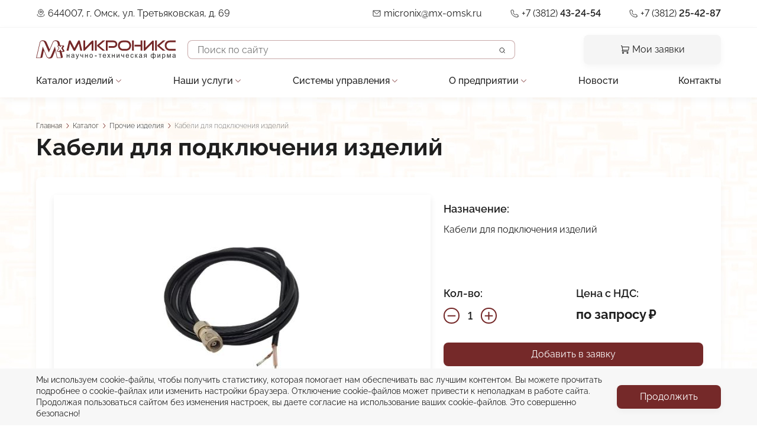

--- FILE ---
content_type: text/html; charset=UTF-8
request_url: https://mx-omsk.ru/catalog/other/kabeli-dlya-podklyucheniya-izdeliy
body_size: 7489
content:
<!DOCTYPE html>
<html lang="ru" class="path-node page-node-type-product">
    <head>
    <meta charset="utf-8" />
<meta name="description" content="Кабели для подключения изделий" />
<link rel="canonical" href="https://mx-omsk.ru/catalog/other/kabeli-dlya-podklyucheniya-izdeliy" />
<meta name="viewport" content="width=device-width, initial-scale=1.0" />
<link rel="icon" href="/themes/atoll/favicon.ico" type="image/png" />

        <title>Кабели для подключения изделий | НТФ Микроникс, устройства автоматики, автоматизация, проектирование</title>
        <link rel="stylesheet" media="all" href="/sites/default/files/css/css_oZudZ780kmXXTgSbybJsPKbtpUnwN8nQtGbU3voWzhk.css?delta=0&amp;language=ru&amp;theme=atoll&amp;include=eJxdjVEOwjAMQy9UmiOhtA1bp6wpSQPs9kybBIIfS_az7CxKsNyddAtZWDTJCwrd0HnswQ6lZfqga21cG8GfD7bZoBUSGgUcwgwTS0K-ZLNz5vyIx9pPY7HwqPQ0ODSuUpwpdFScFPtsUNQ7cvwm0Vv3xNVmKm8jAEqy" />
<link rel="stylesheet" media="all" href="/sites/default/files/css/css_Q4SJTVXT-9Oxj_X2Wprmk1MBXbV9qBfESigIgLSaGrs.css?delta=1&amp;language=ru&amp;theme=atoll&amp;include=eJxdjVEOwjAMQy9UmiOhtA1bp6wpSQPs9kybBIIfS_az7CxKsNyddAtZWDTJCwrd0HnswQ6lZfqga21cG8GfD7bZoBUSGgUcwgwTS0K-ZLNz5vyIx9pPY7HwqPQ0ODSuUpwpdFScFPtsUNQ7cvwm0Vv3xNVmKm8jAEqy" />

                
                </head>
                <body class="path-node page-node-type-product">
                                        
                      <div class="dialog-off-canvas-main-canvas" data-off-canvas-main-canvas>
    <div class="inner-main-wrap">
    <header class="main-header">
    <div class="wrap top d-flex j-btw align-items-center">
        <div class="address-block">
            <div class="icon-link address">644007, г. Омск, ул. Третьяковская, д. 69</div>
        </div>
        <div class="contacts d-flex j-btw">
            <div>
                <a class="icon-link mail" href="mailto:micronix@mx-omsk.ru">micronix@mx-omsk.ru</a>
            </div>
            <div class="icon-link phone">
                <a href="tel:+73812432454">+7 (3812) <span class="w-600">43-24-54</span></a>
            </div>
            <div class="icon-link phone">
                <a href="tel:+73812254287">+7 (3812) <span class="w-600">25-42-87</span></a>
            </div>
        </div>
    </div>
    <div class="head-block">
        <div class="wrap">
            <div class="logo-search-link d-flex j-btw align-items-center">
                <div class="d-flex align-items-center">
                    <div class="logo">
                                                    <a href="/">
                                                        <img width="237" height="32" src="/themes/atoll/logo.svg" alt="НТФ Микроникс, устройства автоматики, автоматизация, проектирование"/>
                                                        </a>
                                            </div>
                    <div class="search">
                          <div>
    <div class="search-block-form" data-drupal-selector="search-block-form" id="block-search" role="search">
  
    
      <form action="/search/node" method="get" id="search-block-form" accept-charset="UTF-8">
  <div class="js-form-item form-item js-form-type-search form-item-keys js-form-item-keys form-no-label">
      <label for="edit-keys" class="visually-hidden">Поиск</label>
        <input title="Введите ключевые слова для поиска." data-drupal-selector="edit-keys" type="search" id="edit-keys" name="keys" value="" size="15" maxlength="128" class="form-search" />

        </div>
<div data-drupal-selector="action-search-wrap" class="form-actions js-form-wrapper form-wrapper" id="action-search-wrap"><input data-drupal-selector="action-search" type="submit" id="action-search" value="Поиск" class="button js-form-submit form-submit" />
</div>

</form>

  </div>

  </div>

                    </div>
                </div>
                <div class="link-header-block">
                    <a class="cart-button" href="/order">
                        <span class="icon-link cart">
                            Мои заявки
                        </span>
                    </a>
                </div>
            </div>
            <div class="main-menu">
                <button class="mobile-menu-link"></button>
                  <div>
    <nav role="navigation" aria-labelledby="block-atoll-main-menu-menu" id="block-atoll-main-menu">
            
  <h2 class="visually-hidden" id="block-atoll-main-menu-menu">Основная навигация</h2>
  

        
              <ul>
              <li class="exp">
        <a href="/catalog" data-drupal-link-system-path="catalog">Каталог изделий</a>
                                <ul class="sub">
              <li>
        <a href="/catalog/protection" data-drupal-link-system-path="taxonomy/term/38">Устройства защиты двигателя</a>
              </li>
          <li>
        <a href="/catalog/sensor" data-drupal-link-system-path="taxonomy/term/36">Датчики</a>
              </li>
          <li>
        <a href="/catalog/controllers" data-drupal-link-system-path="taxonomy/term/39">Контроллеры</a>
              </li>
          <li>
        <a href="/catalog/converters" data-drupal-link-system-path="taxonomy/term/37">Преобразователи сигналов</a>
              </li>
          <li>
        <a href="/catalog/other" data-drupal-link-system-path="taxonomy/term/40">Прочие изделия</a>
              </li>
          <li>
        <a href="/catalog/development" data-drupal-link-system-path="taxonomy/term/41">В разработке</a>
              </li>
          <li>
        <a href="/catalog/LED" data-drupal-link-system-path="taxonomy/term/55">Низкотемпературные LED-драйверы</a>
              </li>
          <li>
        <a href="/taxonomy/term/53" data-drupal-link-system-path="taxonomy/term/53">Виброканал</a>
              </li>
          <li>
        <a href="/catalog/archive" data-drupal-link-system-path="taxonomy/term/42">Снято с производства</a>
              </li>
          <li>
        <a href="/catalog/import" data-drupal-link-system-path="taxonomy/term/43">Импортозамещение</a>
              </li>
          <li>
        <a href="/price" data-drupal-link-system-path="node/77">Прайс</a>
              </li>
          <li>
        <a href="/dealers" data-drupal-link-system-path="node/78">Дилеры</a>
              </li>
        </ul>
  
              </li>
          <li class="exp">
        <a href="/service" data-drupal-link-system-path="service">Наши услуги</a>
                                <ul class="sub">
              <li>
        <a href="/service/project" data-drupal-link-system-path="taxonomy/term/22">Проектирование автоматизированных систем</a>
              </li>
          <li>
        <a href="/service/construction" data-drupal-link-system-path="taxonomy/term/23">Строительно-монтажные и пусконалад. работы</a>
              </li>
          <li>
        <a href="/service/maintenance" data-drupal-link-system-path="taxonomy/term/26">Сервисное обслуживание систем автоматики</a>
              </li>
          <li>
        <a href="/service/automation" data-drupal-link-system-path="taxonomy/term/24">Разработка и изготовление шкафов автоматики</a>
              </li>
          <li>
        <a href="/service/systems" data-drupal-link-system-path="taxonomy/term/25">Разработка систем и средств автоматики</a>
              </li>
          <li>
        <a href="/service/technical" data-drupal-link-system-path="taxonomy/term/35">Разработка изделий по ТЗ заказчика</a>
              </li>
        </ul>
  
              </li>
          <li class="exp">
        <a href="/systems" data-drupal-link-system-path="systems">Системы управления</a>
                                <ul class="sub">
              <li>
        <a href="/systems/water" data-drupal-link-system-path="taxonomy/term/30">АСУ водоснабжением и водоотведением</a>
              </li>
          <li>
        <a href="/systems/warm" data-drupal-link-system-path="taxonomy/term/31">АСУ объектами теплоснабжения</a>
              </li>
          <li>
        <a href="/systems/energy" data-drupal-link-system-path="taxonomy/term/34">АСКУЭ объектов энергоснабжения</a>
              </li>
          <li>
        <a href="/systems/azs" data-drupal-link-system-path="taxonomy/term/29">Автоматизация АЗС</a>
              </li>
          <li>
        <a href="/systems/lighting" data-drupal-link-system-path="taxonomy/term/28">АСУ Системы освещения</a>
              </li>
          <li>
        <a href="/systems/aps" data-drupal-link-system-path="taxonomy/term/27">Автоматическая противогололёдная система</a>
              </li>
        </ul>
  
              </li>
          <li class="exp">
        <a href="/about" data-drupal-link-system-path="node/68">О предприятии</a>
                                <ul class="sub">
              <li>
        <a href="/about/experience" data-drupal-link-system-path="node/69">Опыт</a>
              </li>
          <li>
        <a href="/about/reviews" data-drupal-link-system-path="taxonomy/term/20">Партнёры и отзывы</a>
              </li>
          <li>
        <a href="/about/docs" data-drupal-link-system-path="node/70">Разрешительная документация</a>
              </li>
          <li>
        <a href="/about/card" data-drupal-link-system-path="node/71">Карточка предприятия</a>
              </li>
          <li>
        <a href="/about/publish" data-drupal-link-system-path="taxonomy/term/21">Публикации</a>
              </li>
          <li>
        <a href="/about/history" data-drupal-link-system-path="node/72">История</a>
              </li>
          <li>
        <a href="/vakansii" data-drupal-link-system-path="node/272">Вакансии</a>
              </li>
        </ul>
  
              </li>
          <li>
        <a href="/news" data-drupal-link-system-path="taxonomy/term/19">Новости</a>
              </li>
          <li>
        <a href="/contacts" data-drupal-link-system-path="node/73">Контакты</a>
              </li>
        </ul>
  


  </nav>

  </div>

            </div>
        </div>
    </div>
</header>          
    <div class="main-content">
        <div class="wrap">
              <div>
    <div id="block-atoll-breadcrumbs">
  
    
        <nav role="navigation" aria-labelledby="system-breadcrumb">
    <h2 id="system-breadcrumb" class="visually-hidden">Строка навигации</h2>
    <ol>
          <li>
                  <a href="/">Главная</a>
              </li>
          <li>
                  <a href="/catalog">Каталог</a>
              </li>
          <li>
                  <a href="/catalog/other">Прочие изделия</a>
              </li>
          <li>
                  Кабели для подключения изделий
              </li>
        </ol>
  </nav>

  </div>

  </div>

              
                  <div>
    <div data-drupal-messages-fallback class="hidden"></div>
<div id="block-atoll-page-title">
  
    
      
  <h1>
<span>Кабели для подключения изделий</span>
</h1>


  </div>
<div id="block-atoll-content">
  
    
          <div class="page-product">
        <div class="page-product-main d-flex j-btw">
            <div class="product-img">
                    <div class="product-gallery-img">
        
<a href="https://mx-omsk.ru/sites/default/files/2023-08/%D0%9A%D0%B0%D0%B1%D0%B5%D0%BB%D1%8C_%D0%9D%D0%A1_4.jpg" aria-label="{&quot;alt&quot;:&quot;&quot;}" role="button"  title="Кабели для подключения изделий" data-colorbox-gallery="gallery-product-145-u1v0OQPUI4Y" class="colorbox" data-cbox-img-attrs="{&quot;alt&quot;:&quot;&quot;}"><img src="/sites/default/files/styles/637_335/public/2023-08/%D0%9A%D0%B0%D0%B1%D0%B5%D0%BB%D1%8C_%D0%9D%D0%A1_4.jpg?itok=EiXTWbPe" width="637" height="335" alt="" loading="lazy" />

</a>

    </div>

                                
            </div>
            <div class="product-short-desc">
                <div class="short-product-text">
                    
  <div>
    <div>Назначение:</div>
              <div><p>Кабели для подключения изделий</p></div>
          </div>

                </div>
                <div class="count-price d-flex j-btw">
                    <div class="count-product">
                        <div class="title-field-product t-size-18 w-600">Кол-во:</div>
                        <div class="count-product-block d-flex j-btw">
                            <button class="count-minus"></button>
                            <input class="count-text" readonly="readonly" type="text" name="plus" value="1"/>
                            <button class="count-plus"></button>
                        </div>
                    </div>
                    <div class="price-product-block">
                        <div class="title-field-product t-size-18 w-600">Цена с НДС:</div>
                                                    по запросу ₽
                                            </div>
                </div>
                <button class="btn add-order" data-count="1" data-done="0" data-product-id="145">Добавить в заявку</button>
                <div class="title-share-product title-field-product t-size-18 w-600">
                    Поделиться товаром:
                </div>
                <div class="share-product">
                    <a class="share-vk" href="https://vk.com/share.php?url=https://mx-omsk.ru/catalog/other/kabeli-dlya-podklyucheniya-izdeliy" target="_blank"></a>
                    <a class="share-whtsp" href="https://api.whatsapp.com/send?text=https://mx-omsk.ru/catalog/other/kabeli-dlya-podklyucheniya-izdeliy" target="_blank"></a>
                    <a class="share-tg" href="https://t.me/share/url?url=https://mx-omsk.ru/catalog/other/kabeli-dlya-podklyucheniya-izdeliy&text=Кабели для подключения изделий" target="_blank"></a>
                    <a class="share-mail" href="mailto:micronix@mx-omsk.ru?subject=Кабели для подключения изделий&body=https://mx-omsk.ru/catalog/other/kabeli-dlya-podklyucheniya-izdeliy"></a>
                </div>
            </div>
        </div>
        <div class="product-params">
            <div class="d-flex product-tab t-size-18 w-600">
                <div class="active-tab">Описание</div>
                <div>Технические параметры</div>
                <div>Скачать</div>
            </div>
            <div class="product-field">
                <div class="active-block-tab">
                    
            <div><p><strong>Кабели для подключения изделий</strong></p><table><thead><tr><th><strong>Наименование</strong></th><th><strong> Изделие </strong></th><th><strong>Изображение</strong></th><th><strong>Примечание</strong></th><th><strong>Длина, м</strong></th></tr></thead><tbody><tr><td><p>КС01</p><p>КС01-Ex</p></td><td><p><a href="/catalog/sensor/vd06a-datchik-izmereniya-vibracii-shirokogo-primeneniya" target="_blank">ВД06А</a></p><p><a href="https://mx-omsk.ru/catalog/sensor/vd06a-ex-datchik-vibracii-vzryvozaschischennyy" target="_blank">ВД06А-Ex</a></p></td><td><img src="/sites/default/files/inline-images/%D0%9A%D0%A101.jpg" data-entity-uuid="93994d5f-a98b-4829-afae-5c0b3de92975" data-entity-type="file" width="6297" height="865" loading="lazy" /></td><td> </td><td>1.0-300.0</td></tr><tr><td><p>КС02</p><p>КС02-Ex</p></td><td><a href="/catalog/sensor/vd06a-datchik-izmereniya-vibracii-shirokogo-primeneniya" target="_blank">ВД06А-1</a><br /><a href="https://mx-omsk.ru/catalog/sensor/vd06a-ex-datchik-vibracii-vzryvozaschischennyy" target="_blank">ВД06А-1-Ex</a></td><td><img src="/sites/default/files/inline-images/%D0%9A%D0%A102.jpg" data-entity-uuid="835ff783-caa7-4e03-8537-15f1cbc02c56" data-entity-type="file" width="6289" height="817" loading="lazy" /></td><td> </td><td>1.0-300.0</td></tr><tr><td><p> </p><p>КС03</p></td><td><p> </p><p><a href="/catalog/sensor/vd15-datchik-vibracii-tryokhosevoy-cifrovoy" target="_blank">ВД15-1</a><br /><a href="/catalog/sensor/vd15-datchik-vibracii-tryokhosevoy-cifrovoy" target="_blank">ВД15-7</a></p></td><td><img src="/sites/default/files/inline-images/%D0%B8%D0%B7%D0%BE%D0%B1%D1%80%D0%B0%D0%B6%D0%B5%D0%BD%D0%B8%D0%B5_5.png" data-entity-uuid="7075bbe8-e10a-4084-9387-46b2fefffee8" data-entity-type="file" alt="" width="546" height="96" loading="lazy" /></td><td> </td><td><p> </p><p>1.0-30.0</p></td></tr><tr><td><p> </p><p>КС04</p></td><td><p> </p><p><a href="/catalog/sensor/vd15-datchik-vibracii-tryokhosevoy-cifrovoy" target="_blank">ВД15-9</a></p></td><td><img src="/sites/default/files/inline-images/%D0%B8%D0%B7%D0%BE%D0%B1%D1%80%D0%B0%D0%B6%D0%B5%D0%BD%D0%B8%D0%B5_6.png" data-entity-uuid="89078ee3-21e5-41c9-a1bc-49a92ab89d16" data-entity-type="file" alt="" width="546" height="96" loading="lazy" /></td><td> </td><td><p> </p><p>1.0-30.0</p></td></tr><tr><td>КС05</td><td><a href="/catalog/sensor/vd15-datchik-vibracii-tryokhosevoy-cifrovoy" target="_blank">ВД15-1-5</a></td><td><img src="/sites/default/files/inline-images/%D0%B8%D0%B7%D0%BE%D0%B1%D1%80%D0%B0%D0%B6%D0%B5%D0%BD%D0%B8%D0%B5_7.png" data-entity-uuid="1236ee52-78a1-441a-bf36-ccb84292daaf" data-entity-type="file" alt="" width="546" height="72" loading="lazy" /></td><td>Кабель подключения к <a href="https://mx-omsk.ru/catalog/converters/portativnyy-vibrometr-uvi-1" target="_blank">УВИ-1</a></td><td><p> </p><p>под заказ не более 10</p></td></tr><tr><td>КС06</td><td><a href="/catalog/converters/ipv-3-izmeritelnyy-preobrazovatel-signala-vibrodatchika" target="_blank">ИПВ-3</a></td><td><img src="/sites/default/files/inline-images/%D0%B8%D0%B7%D0%BE%D0%B1%D1%80%D0%B0%D0%B6%D0%B5%D0%BD%D0%B8%D0%B5_8.png" data-entity-uuid="2d73d711-71bc-4905-90b9-884121b73bf8" data-entity-type="file" alt="" width="540" height="62" loading="lazy" /></td><td>Кабель подключения к ВД06А, ВД06А-Ех</td><td>1.0-300.0</td></tr><tr><td>КС07</td><td><a href="/catalog/converters/ipv-3-izmeritelnyy-preobrazovatel-signala-vibrodatchika" target="_blank">ИПВ-3</a></td><td><img src="/sites/default/files/inline-images/%D0%B8%D0%B7%D0%BE%D0%B1%D1%80%D0%B0%D0%B6%D0%B5%D0%BD%D0%B8%D0%B5_9.png" data-entity-uuid="1b87c0cd-cb0d-485d-b866-99b3088d0b50" data-entity-type="file" alt="" width="539" height="63" loading="lazy" /></td><td>Кабель подключения к ВД06А-1, <br />ВД06А-1-Ех</td><td>1.0-300.0</td></tr><tr><td>КС08</td><td><a href="/catalog/converters/ipv-3-izmeritelnyy-preobrazovatel-signala-vibrodatchika" target="_blank">ИПВ-3</a></td><td><img src="/sites/default/files/inline-images/%D0%B8%D0%B7%D0%BE%D0%B1%D1%80%D0%B0%D0%B6%D0%B5%D0%BD%D0%B8%D0%B5_10.png" data-entity-uuid="615d53c7-fef2-4cc5-86d5-59be6e74efee" data-entity-type="file" alt="" width="531" height="113" loading="lazy" /></td><td>Кабель программирования по интерфейсу RS-232</td><td>1,5</td></tr><tr><td>КС09</td><td><a href="/catalog/converters/ipv-5-izmeritelnyy-preobrazovatel-signala-vibrodatchika" target="_blank">ИПВ-5</a></td><td><img src="/sites/default/files/inline-images/%D0%B8%D0%B7%D0%BE%D0%B1%D1%80%D0%B0%D0%B6%D0%B5%D0%BD%D0%B8%D0%B5_11.png" data-entity-uuid="33038a6f-75b5-49b1-88b5-e41edcecd91e" data-entity-type="file" alt="" width="545" height="58" loading="lazy" /></td><td>Кабель подключения к ВД06А, ВД06А-Ех</td><td>1.0-300.0</td></tr><tr><td>КС10</td><td><a href="/catalog/converters/ipv-5-izmeritelnyy-preobrazovatel-signala-vibrodatchika" target="_blank">ИПВ-5</a></td><td><img src="/sites/default/files/inline-images/%D0%B8%D0%B7%D0%BE%D0%B1%D1%80%D0%B0%D0%B6%D0%B5%D0%BD%D0%B8%D0%B5_12.png" data-entity-uuid="bf489aad-a208-498c-b28e-4d968277e5db" data-entity-type="file" alt="" width="546" height="57" loading="lazy" /></td><td>Кабель подключения к ВД06А-1, <br />ВД06А-1-Ех</td><td>1.0-300.0</td></tr><tr><td>КС11</td><td>ИСКРА 1М</td><td><img src="/sites/default/files/inline-images/%D0%B8%D0%B7%D0%BE%D0%B1%D1%80%D0%B0%D0%B6%D0%B5%D0%BD%D0%B8%D0%B5_13.png" data-entity-uuid="57254e95-59d0-4e9b-89d1-c6d21bab1025" data-entity-type="file" alt="" width="546" height="62" loading="lazy" /></td><td>Кабель подключения к ВД06А, ВД06А-Ех</td><td>3,5</td></tr><tr><td>КС12</td><td>ИСКРА 1М</td><td><img src="/sites/default/files/inline-images/%D0%B8%D0%B7%D0%BE%D0%B1%D1%80%D0%B0%D0%B6%D0%B5%D0%BD%D0%B8%D0%B5_14.png" data-entity-uuid="b022e542-1c21-4967-9244-9080b57c72bd" data-entity-type="file" alt="" width="544" height="62" loading="lazy" /></td><td>Кабель подключения к ВД06А-1, <br />ВД06А-1-Ех</td><td>3,5</td></tr></tbody></table><p> </p></div>
      
                </div>
                <div>
                    
                                        
                    
                </div>
                <div>
                                                                    <div class="file doc-block d-flex j-btw align-items-center w-500">
        <a target="_blank" href="/sites/default/files/2024-10/Kabeli%20dlya%20podklyucheniya%20izdelij.pdf">
            <div>Кабели для подключения изделий</div>
      </a>
    </div>


                </div>
            </div>
        </div>
    </div>
    
  </div>

  </div>

                    </div>
    </div> 
    <footer class="main-footer">
    <div class="wrap">
        <div class="footer-row-1 d-flex align-items-center">
            <div class="logo">
                                    <a href="/">
                                        <img width="178" height="29" src="/themes/atoll/logo.svg" alt="НТФ Микроникс, устройства автоматики, автоматизация, проектирование"/>
                                        </a>
                            </div>
            <div class="main-menu footer-menu">
                  <div>
    <div class="search-block-form" data-drupal-selector="search-block-form" id="block-search" role="search">
  
    
      <form action="/search/node" method="get" id="search-block-form" accept-charset="UTF-8">
  <div class="js-form-item form-item js-form-type-search form-item-keys js-form-item-keys form-no-label">
      <label for="edit-keys" class="visually-hidden">Поиск</label>
        <input title="Введите ключевые слова для поиска." data-drupal-selector="edit-keys" type="search" id="edit-keys" name="keys" value="" size="15" maxlength="128" class="form-search" />

        </div>
<div data-drupal-selector="action-search-wrap" class="form-actions js-form-wrapper form-wrapper" id="action-search-wrap"><input data-drupal-selector="action-search" type="submit" id="action-search" value="Поиск" class="button js-form-submit form-submit" />
</div>

</form>

  </div>

  </div>

            </div>
        </div>
        <div class="footer-row-2">
              <div>
    <nav role="navigation" aria-labelledby="block-menu-bottom-menu" id="block-menu-bottom">
            
  <h2 class="visually-hidden" id="block-menu-bottom-menu">Подвал</h2>
  

        
              <ul>
              <li>
        <a href="/map" data-drupal-link-system-path="node/74">Карта сайта</a>
              </li>
          <li>
        <a href="/catalog" data-drupal-link-system-path="catalog">Каталог изделий</a>
              </li>
          <li>
        <a href="/service" data-drupal-link-system-path="service">Наши услуги</a>
              </li>
          <li>
        <a href="/systems" data-drupal-link-system-path="systems">Системы управления</a>
              </li>
          <li>
        <a href="/about" data-drupal-link-system-path="node/68">О предприятии</a>
              </li>
          <li>
        <a href="/news" data-drupal-link-system-path="taxonomy/term/19">Новости</a>
              </li>
          <li>
        <a href="/contacts" data-drupal-link-system-path="node/73">Контакты</a>
              </li>
        </ul>
  


  </nav>
<div class="views-element-container" id="block-views-block-catalog-block-1">
  
      <h2>Каталог изделий</h2>
    
      <div><div class="js-view-dom-id-ffe3405a3025657c6ca9fa705c974a1ede9fc5e0f516248677a4828d97d639d7">
  
  
  

  
  
  

      <div class="views-row"><span class="views-field views-field-name"><span class="field-content"><a href="/catalog/protection" hreflang="ru">Устройства защиты двигателя</a></span></span></div>
    <div class="views-row"><span class="views-field views-field-name"><span class="field-content"><a href="/catalog/sensor" hreflang="ru">Датчики</a></span></span></div>
    <div class="views-row"><span class="views-field views-field-name"><span class="field-content"><a href="/catalog/controllers" hreflang="ru">Контроллеры</a></span></span></div>
    <div class="views-row"><span class="views-field views-field-name"><span class="field-content"><a href="/catalog/converters" hreflang="ru">Преобразователи сигналов</a></span></span></div>
    <div class="views-row"><span class="views-field views-field-name"><span class="field-content"><a href="/catalog/other" hreflang="ru">Прочие изделия</a></span></span></div>
    <div class="views-row"><span class="views-field views-field-name"><span class="field-content"><a href="/catalog/development" hreflang="ru">В разработке</a></span></span></div>
    <div class="views-row"><span class="views-field views-field-name"><span class="field-content"><a href="/catalog/LED" hreflang="ru">Низкотемпературные LED-драйверы</a></span></span></div>
    <div class="views-row"><span class="views-field views-field-name"><span class="field-content"><a href="/taxonomy/term/53" hreflang="ru">Виброканал</a></span></span></div>
    <div class="views-row"><span class="views-field views-field-name"><span class="field-content"><a href="/catalog/archive" hreflang="ru">Снято с производства</a></span></span></div>
    <div class="views-row"><span class="views-field views-field-name"><span class="field-content"><a href="/catalog/import" hreflang="ru">Импортозамещение</a></span></span></div>

    

  
  

  
  
</div>
</div>

  </div>
<div class="views-element-container" id="block-views-block-catalog-block-2">
  
      <h2>Наши услуги</h2>
    
      <div><div class="js-view-dom-id-25c1e371dd0f05c8245f1bcf0fbd6adf3164ef1d4406556cea8c2bb7e5de482f">
  
  
  

  
  
  

      <div class="views-row"><span class="views-field views-field-name"><span class="field-content"><a href="/service/project" hreflang="ru">Проектирование автоматизированных систем</a></span></span></div>
    <div class="views-row"><span class="views-field views-field-name"><span class="field-content"><a href="/service/construction" hreflang="ru">Строительно-монтажные и пусконаладочные работы</a></span></span></div>
    <div class="views-row"><span class="views-field views-field-name"><span class="field-content"><a href="/service/maintenance" hreflang="ru">Сервисное обслуживание систем автоматики</a></span></span></div>
    <div class="views-row"><span class="views-field views-field-name"><span class="field-content"><a href="/service/automation" hreflang="ru">Разработка и изготовление шкафов автоматики</a></span></span></div>
    <div class="views-row"><span class="views-field views-field-name"><span class="field-content"><a href="/service/systems" hreflang="ru">Разработка систем и средств автоматики</a></span></span></div>
    <div class="views-row"><span class="views-field views-field-name"><span class="field-content"><a href="/service/technical" hreflang="ru">Разработка изделий по ТЗ заказчика</a></span></span></div>
    <div class="views-row"><span class="views-field views-field-name"><span class="field-content"><a href="/taxonomy/term/52" hreflang="ru">Контрактная сборка печатных плат</a></span></span></div>

    

  
  

  
  
</div>
</div>

  </div>
<div class="views-element-container" id="block-views-block-catalog-block-3">
  
      <h2>Системы управления</h2>
    
      <div><div class="js-view-dom-id-7a25c6a307b6fa25a42beb3ae3a85c58456da04b28f36f4dddb134cdaff87891">
  
  
  

  
  
  

      <div class="views-row"><span class="views-field views-field-name"><span class="field-content"><a href="/systems/water" hreflang="ru">АСУ водоснабжением и водоотведением</a></span></span></div>
    <div class="views-row"><span class="views-field views-field-name"><span class="field-content"><a href="/systems/warm" hreflang="ru">АСУ объектами теплоснабжения</a></span></span></div>
    <div class="views-row"><span class="views-field views-field-name"><span class="field-content"><a href="/systems/energy" hreflang="ru">АСКУЭ объектов энергоснабжения</a></span></span></div>
    <div class="views-row"><span class="views-field views-field-name"><span class="field-content"><a href="/systems/azs" hreflang="ru">Автоматизация АЗС</a></span></span></div>
    <div class="views-row"><span class="views-field views-field-name"><span class="field-content"><a href="/systems/lighting" hreflang="ru">АСУ освещением</a></span></span></div>
    <div class="views-row"><span class="views-field views-field-name"><span class="field-content"><a href="/systems/aps" hreflang="ru">Автоматическая противогололедная система</a></span></span></div>
    <div class="views-row"><span class="views-field views-field-name"><span class="field-content"><a href="/systems/control" hreflang="ru">Инфракрасная тепловизионная система «Термоконтроль»</a></span></span></div>
    <div class="views-row"><span class="views-field views-field-name"><span class="field-content"><a href="/systems/archive" hreflang="ru">Снято с производства</a></span></span></div>

    

  
  

  
  
</div>
</div>

  </div>

  </div>

        </div>
    </div>
    <div class="footer-row-3 t-size-12">
        <div class="wrap">
            <div class="d-flex j-btw align-items-center">
                <div>
                    © ООО НТФ «Микроникс», 2026
                </div>
                <div>
                    <a href="/privacy">Политика конфиденциальности</a>
                </div>
                <div>
                    <a href="/responsibility">Информационная ответственность</a>
                </div>
                <div class="atoll">
                    <a href="https://atoll-it.ru/" target="_blank"><img width="106" height="32" alt="Атолл" src="/themes/atoll/atoll.svg"/></a>
                </div>
            </div>
        </div>
    </div>
</footer>
<div class="warn-info-wrap">
    <div class="wrap d-flex j-beetwen align-items-center t-size-14">
        <div class="warn-text">
            Мы используем cookie-файлы, чтобы получить статистику, которая помогает нам обеспечивать вас лучшим контентом. Вы можете прочитать подробнее о&nbsp;cookie-файлах или изменить настройки браузера. Отключение cookie-файлов может привести к&nbsp;неполадкам в&nbsp;работе сайта. Продолжая пользоваться сайтом без изменения настроек, вы даете согласие на&nbsp;использование ваших cookie-файлов. Это совершенно безопасно!
        </div>
        <div class="warn-btn">
            <button class="btn">Продолжить</button>
        </div>
    </div>
</div>
<button class="button-up">&#9650;</button>





</div>
  </div>

                    
                <script type="application/json" data-drupal-selector="drupal-settings-json">{"path":{"baseUrl":"\/","scriptPath":null,"pathPrefix":"","currentPath":"node\/145","currentPathIsAdmin":false,"isFront":false,"currentLanguage":"ru"},"pluralDelimiter":"\u0003","suppressDeprecationErrors":true,"colorbox":{"opacity":"0.85","current":"{current} \u0438\u0437 {total}","previous":"\u00ab \u041f\u0440\u0435\u0434\u044b\u0434\u0443\u0449\u0438\u0439","next":"\u0421\u043b\u0435\u0434\u0443\u044e\u0449\u0438\u0439 \u00bb","close":"Close","maxWidth":"98%","maxHeight":"98%","fixed":true,"mobiledetect":true,"mobiledevicewidth":"480px"},"ajaxTrustedUrl":{"\/search\/node":true},"user":{"uid":0,"permissionsHash":"50f1e8fe221176997e4ac87948ee8331e4433570a8ca2b61484287cc1126a03b"}}</script>
<script src="/core/assets/vendor/jquery/jquery.min.js?v=3.7.0"></script>
<script src="/core/assets/vendor/once/once.min.js?v=1.0.1"></script>
<script src="/sites/default/files/languages/ru_ASwZ8st8-6iAXQFDZlUUe5RBFb-CGqFR_0q_kHStVUo.js?snyv75"></script>
<script src="/core/misc/drupalSettingsLoader.js?v=10.1.5"></script>
<script src="/core/misc/drupal.js?v=10.1.5"></script>
<script src="/core/misc/drupal.init.js?v=10.1.5"></script>
<script src="/modules/contrib/colorbox/js/colorbox.js?v=10.1.5"></script>
<script src="/modules/contrib/colorbox/styles/default/colorbox_style.js?v=10.1.5"></script>
<script src="/libraries/colorbox/jquery.colorbox-min.js?v=10.1.5"></script>
<script src="/modules/contrib/colorbox_inline/js/colorbox_inline.js?snyv75"></script>
<script src="/themes/atoll/js/main.js?snyv75"></script>
<script src="/themes/atoll/js/plugins/jquery.maskedinput.min.js?snyv75"></script>


<!-- Yandex.Metrika counter -->
<script type="text/javascript" >
   (function(m,e,t,r,i,k,a){m[i]=m[i]||function(){(m[i].a=m[i].a||[]).push(arguments)};
   m[i].l=1*new Date();
   for (var j = 0; j < document.scripts.length; j++) {if (document.scripts[j].src === r) { return; }}
   k=e.createElement(t),a=e.getElementsByTagName(t)[0],k.async=1,k.src=r,a.parentNode.insertBefore(k,a)})
   (window, document, "script", "https://mc.yandex.ru/metrika/tag.js", "ym");

   ym(95512754, "init", {
        clickmap:true,
        trackLinks:true,
        accurateTrackBounce:true
   });
</script>
<noscript><div><img src="https://mc.yandex.ru/watch/95512754" style="position:absolute; left:-9999px;" alt="" /></div></noscript>
<!-- /Yandex.Metrika counter -->
<script src="//code.jivo.ru/widget/uRms3AJ3UT" async></script> 
                    </body>
                    </html>


--- FILE ---
content_type: text/css
request_url: https://mx-omsk.ru/sites/default/files/css/css_Q4SJTVXT-9Oxj_X2Wprmk1MBXbV9qBfESigIgLSaGrs.css?delta=1&language=ru&theme=atoll&include=eJxdjVEOwjAMQy9UmiOhtA1bp6wpSQPs9kybBIIfS_az7CxKsNyddAtZWDTJCwrd0HnswQ6lZfqga21cG8GfD7bZoBUSGgUcwgwTS0K-ZLNz5vyIx9pPY7HwqPQ0ODSuUpwpdFScFPtsUNQ7cvwm0Vv3xNVmKm8jAEqy
body_size: 7707
content:
/* @license GNU-GPL-2.0-or-later https://www.drupal.org/licensing/faq */
html,body,div,span,applet,object,iframe,h1,h2,h3,h4,h5,h6,p,blockquote,pre,a,abbr,acronym,address,big,cite,code,del,dfn,em,img,ins,kbd,q,s,samp,small,strike,strong,sub,sup,tt,var,b,u,i,center,dl,dt,dd,ol,ul,li,fieldset,form,label,legend,table,caption,tbody,tfoot,thead,tr,th,td,article,aside,canvas,details,embed,figure,figcaption,footer,header,hgroup,menu,nav,output,ruby,section,summary,time,mark,audio,video{margin:0;padding:0;border:0;font-size:100%;font:inherit;vertical-align:baseline;}article,aside,details,figcaption,figure,footer,header,hgroup,menu,nav,section{display:block;}body{line-height:1;}ol,ul{list-style:none;}blockquote,q{quotes:none;}blockquote:before,blockquote:after,q:before,q:after{content:'';content:none;}table{border-collapse:collapse;border-spacing:0;}aside,nav,footer,header,section{display:block}
@font-face{font-family:'Raleway';src:url(/themes/atoll/css/fonts/raleway/Raleway-Light.eot);src:url(/themes/atoll/css/fonts/raleway/Raleway-Light.eot#iefix) format('embedded-opentype'),url(/themes/atoll/css/fonts/raleway/Raleway-Light.woff2) format('woff2'),url(/themes/atoll/css/fonts/raleway/Raleway-Light.woff) format('woff'),url(/themes/atoll/css/fonts/raleway/Raleway-Light.ttf) format('truetype'),url(/themes/atoll/css/fonts/raleway/Raleway-Light.svg#Raleway-Light) format('svg');font-weight:300;font-style:normal;font-display:swap;}@font-face{font-family:'Raleway';src:url(/themes/atoll/css/fonts/raleway/Raleway-Regular.eot);src:url(/themes/atoll/css/fonts/raleway/Raleway-Regular.eot#iefix) format('embedded-opentype'),url(/themes/atoll/css/fonts/raleway/Raleway-Regular.woff2) format('woff2'),url(/themes/atoll/css/fonts/raleway/Raleway-Regular.woff) format('woff'),url(/themes/atoll/css/fonts/raleway/Raleway-Regular.ttf) format('truetype'),url(/themes/atoll/css/fonts/raleway/Raleway-Regular.svg#Raleway-Regular) format('svg');font-weight:normal;font-style:normal;font-display:swap;}@font-face{font-family:'Raleway';src:url(/themes/atoll/css/fonts/raleway/Raleway-Medium.eot);src:url(/themes/atoll/css/fonts/raleway/Raleway-Medium.eot#iefix) format('embedded-opentype'),url(/themes/atoll/css/fonts/raleway/Raleway-Medium.woff2) format('woff2'),url(/themes/atoll/css/fonts/raleway/Raleway-Medium.woff) format('woff'),url(/themes/atoll/css/fonts/raleway/Raleway-Medium.ttf) format('truetype'),url(/themes/atoll/css/fonts/raleway/Raleway-Medium.svg#Raleway-Medium) format('svg');font-weight:500;font-style:normal;font-display:swap;}@font-face{font-family:'Raleway';src:url(/themes/atoll/css/fonts/raleway/Raleway-SemiBold.eot);src:url(/themes/atoll/css/fonts/raleway/Raleway-SemiBold.eot#iefix) format('embedded-opentype'),url(/themes/atoll/css/fonts/raleway/Raleway-SemiBold.woff2) format('woff2'),url(/themes/atoll/css/fonts/raleway/Raleway-SemiBold.woff) format('woff'),url(/themes/atoll/css/fonts/raleway/Raleway-SemiBold.ttf) format('truetype'),url(/themes/atoll/css/fonts/raleway/Raleway-SemiBold.svg#Raleway-SemiBold) format('svg');font-weight:600;font-style:normal;font-display:swap;}@font-face{font-family:'Raleway';src:url(/themes/atoll/css/fonts/raleway/Raleway-Bold.eot);src:url(/themes/atoll/css/fonts/raleway/Raleway-Bold.eot#iefix) format('embedded-opentype'),url(/themes/atoll/css/fonts/raleway/Raleway-Bold.woff2) format('woff2'),url(/themes/atoll/css/fonts/raleway/Raleway-Bold.woff) format('woff'),url(/themes/atoll/css/fonts/raleway/Raleway-Bold.ttf) format('truetype'),url(/themes/atoll/css/fonts/raleway/Raleway-Bold.svg#Raleway-Bold) format('svg');font-weight:bold;font-style:normal;font-display:swap;}.t-left{text-align:left;}.t-right{text-align:right;}.t-center{text-align:center;}.d-flex{display:flex;}.j-btw{justify-content:space-between;}.j-center{justify-content:center;}.align-items-center{align-items:center;}.t-up{text-transform:uppercase;}em{font-style:italic;}.sup{font-size:1.3rem;vertical-align:super;}img{max-width:100%;height:auto;vertical-align:top;}.strong,strong{font-weight:700;}.w-500{font-weight:600;}.w-600{font-weight:600;}.t-size-12{font-size:1.2rem;}.t-size-14{font-size:1.4rem;}.t-size-16{font-size:1.6rem;}.t-size-18{font-size:1.8rem;}.t-size-20{font-size:2rem;}.t-size-22{font-size:2.2rem;}.t-size-24{font-size:2.4rem;}.transition{-webkit-transition:all 300ms ease 0s;-moz-transition:all 300ms ease 0s;-ms-transition:all 300ms ease 0s;-o-transition:all 300ms ease 0s;transition:all 300ms ease 0s;}html{font-size:10px;min-width:320px;}a.colorbox{display:block;background:#fff;}a.colorbox img{-webkit-transition:all 300ms ease 0s;-moz-transition:all 300ms ease 0s;-ms-transition:all 300ms ease 0s;-o-transition:all 300ms ease 0s;transition:all 300ms ease 0s;}a.colorbox:hover img{opacity:0.8;}.ajax-progress,.ajax-progress-throbber,.ajax-progress-fullscreen{width:100%;height:100%;margin:0;padding:0;-webkit-border-radius:0;border-radius:0;opacity:1;background:rgba(255,255,255,0.8);position:fixed;top:0;left:0;z-index:999999;overflow:hidden;text-indent:-99999em;}.ajax-progress-throbber:before,.ajax-progress-fullscreen:before{content:" ";display:block;width:120px;height:120px;-webkit-animation:spin 0.8s infinite linear;animation:spin 0.8s infinite linear;border-radius:120px;border-width:10px;border-style:solid;border-color:#752929 transparent #1F1F1F transparent;overflow:hidden;text-indent:-99999em;margin:auto;position:absolute;top:0;left:0;right:0;bottom:0;}@-webkit-keyframes spin{to{transform:rotate(360deg);}}@keyframes spin{to{transform:rotate(360deg);}}a{text-decoration:none;color:#1F1F1F;outline:none;-webkit-transition:all 300ms ease 0s;-moz-transition:all 300ms ease 0s;-ms-transition:all 300ms ease 0s;-o-transition:all 300ms ease 0s;transition:all 300ms ease 0s;}a:hover{opacity:0.8;text-decoration:none;}.underline-link{text-decoration:underline;}p{margin-bottom:15px;}body{position:relative;box-sizing:border-box;color:#1F1F1F;padding:0;font-family:'Raleway',sans-serif;font-size:1.6rem;font-weight:400;line-height:1.375;min-width:320px;max-width:1920px;margin:0 auto;font-variant-numeric:lining-nums;-webkit-transition:all 300ms ease 0s;-moz-transition:all 300ms ease 0s;-ms-transition:all 300ms ease 0s;-o-transition:all 300ms ease 0s;transition:all 300ms ease 0s;}body.body-menu-active{overflow:hidden;}.wrap{padding:0 15px;max-width:1158px;position:relative;margin:0 auto;}h2{font-size:3rem;margin-bottom:24px;font-weight:700;}h3{font-weight:600;margin-bottom:10px;}.color-text{color:#752929;}.color-text a{color:#752929;}input[type="text"],input[type="tel"],input[type="number"],input[type="search"],input[type="email"],input[type="telephone"],input[type="password"],textarea{font-family:'Raleway',sans-serif;font-variant-numeric:lining-nums;font-weight:400;font-size:1.6rem;border:none;outline:none;padding:6px 16px;height:32px;border:1px solid rgba(117,41,41,0.4);border-radius:8px;width:100%;box-sizing:border-box;color:#1F1F1F;}input[type="search"]{width:554px;max-width:100%;}textarea{height:64px;resize:none;margin-bottom:15px;}.button,.btn,input[type="submit"],.page-about-link a{font-family:'Raleway',sans-serif;font-variant-numeric:lining-nums;background:#752929;box-shadow:0px 4px 10px rgba(0,0,0,0.07);text-align:center;color:#fff;display:inline-block;margin:0 auto;padding:12px;min-width:176px;max-width:100%;font-size:1.6rem;border:none;outline:none;cursor:pointer;position:relative;box-sizing:border-box;box-shadow:0px 4px 12px rgba(0,0,0,0.04);border-radius:8px;-webkit-transition:all 300ms ease 0s;-moz-transition:all 300ms ease 0s;-ms-transition:all 300ms ease 0s;-o-transition:all 300ms ease 0s;transition:all 300ms ease 0s;line-height:1;font-weight:400;}.button:hover,.btn:hover,input[type="submit"]:hover,.page-about-link a:hover{background:#290f0f;opacity:1;}.btn.white-btn,.page-about-link a{color:#1F1F1F;border:1px solid #752929;background:#fff;box-shadow:0px 4px 12px rgba(0,0,0,0.04);}.btn.white-btn:hover,.page-about-link a:hover{color:#752929;opacity:1;}.hide-block{display:none;}#user-login-form{max-width:600px;}#user-login-form label{display:block;}#user-login-form .form-item-field-popup-form-agree-value label{display:inline-block;}#user-login-form .description{font-size:1.2rem;margin-bottom:10px;}.error-main{padding-top:30px;padding-bottom:80px;}.error-main h1{font-size:15rem;margin:0 auto;line-height:1;font-weight:700;}.error-main .subtitle{margin:10px 0;}.error-main .btn{max-width:200px;}.warn-info-wrap{display:none;position:fixed;bottom:0;left:0;width:100%;box-sizing:border-box;background:#F7F7F7;z-index:1000;padding:10px;}.warn-text{margin-right:25px;}div[role="alert"],div[role="contentinfo"]{background:red;color:#fff;padding:5px;box-sizing:border-box;margin-bottom:10px;}div[role="alert"] a,div[role="contentinfo"] a{color:#fff;}div[role="contentinfo"]{background:#752929;}#block-atoll-page-title{font-weight:700;font-size:4rem;margin-bottom:24px;}#block-atoll-content,#block-systems-text,#block-service-text{margin-top:10px;}#block-atoll-content a,#block-systems-text a,#block-service-text a{color:#752929;text-decoration:underline;}#block-atoll-content .page-about-link a,#block-systems-text .page-about-link a,#block-service-text .page-about-link a{text-decoration:none;}#block-atoll-content .btn,#block-systems-text .btn,#block-service-text .btn{color:#fff;text-decoration:none;}#block-atoll-content .page-file-block,#block-systems-text .page-file-block,#block-service-text .page-file-block{display:flex;justify-content:space-between;flex-wrap:wrap;}#block-atoll-content .page-file-block > div,#block-systems-text .page-file-block > div,#block-service-text .page-file-block > div{margin:15px 0;display:flex;background:#752929;color:#fff;border-radius:10px;padding:15px;justify-content:space-between;width:49%;box-sizing:border-box;}#block-atoll-content .page-file-block .file,#block-systems-text .page-file-block .file,#block-service-text .page-file-block .file{width:70%;}#block-atoll-content .page-file-block a,#block-systems-text .page-file-block a,#block-service-text .page-file-block a{color:#fff;}#block-atoll-content .page-video-block,#block-systems-text .page-video-block,#block-service-text .page-video-block{margin:15px 0;}#block-atoll-content table,#block-systems-text table,#block-service-text table{width:100%;max-width:100%;}#block-atoll-content table tr:nth-child(2n+1),#block-systems-text table tr:nth-child(2n+1),#block-service-text table tr:nth-child(2n+1){background:#ECECEC;}#block-atoll-content table td,#block-systems-text table td,#block-service-text table td{padding:5px;border:1px solid #ccc;}#block-atoll-content table td p,#block-systems-text table td p,#block-service-text table td p{margin:0;}#block-atoll-content h2,#block-systems-text h2,#block-service-text h2{font-size:2rem;margin-bottom:15px;}#block-atoll-content ul,#block-systems-text ul,#block-service-text ul{list-style:disc;padding-left:15px;overflow:hidden;}#block-atoll-content ol,#block-systems-text ol,#block-service-text ol{list-style:decimal;}#block-atoll-content .news-list h2,#block-systems-text .news-list h2,#block-service-text .news-list h2{display:block;font-size:1.8rem;font-weight:600;margin-bottom:10px;}#block-atoll-content .product-field,#block-systems-text .product-field,#block-service-text .product-field{padding:25px;}#block-atoll-content .product-field > div,#block-systems-text .product-field > div,#block-service-text .product-field > div{max-height:0;overflow:hidden;-webkit-transition:all 300ms ease 0s;-moz-transition:all 300ms ease 0s;-ms-transition:all 300ms ease 0s;-o-transition:all 300ms ease 0s;transition:all 300ms ease 0s;}#block-atoll-content .product-field > div.active-block-tab,#block-systems-text .product-field > div.active-block-tab,#block-service-text .product-field > div.active-block-tab{max-height:5000px;}#block-atoll-content .product-more-block h2,#block-systems-text .product-more-block h2,#block-service-text .product-more-block h2,#block-atoll-content .product-field h2,#block-systems-text .product-field h2,#block-service-text .product-field h2{font-weight:700;font-size:3rem;margin-bottom:24px;}#block-atoll-content .news-list h2 a,#block-systems-text .news-list h2 a,#block-service-text .news-list h2 a{text-decoration:none;color:#1F1F1F;}#block-systems-text,#block-service-text{margin-bottom:30px;}.file{display:block;}.file a{display:inline-block;padding-left:18px;position:relative;text-decoration:none !important;}.file a:before{left:0;top:3px;content:"";width:16px;height:16px;display:block;position:absolute;background:url('/themes/atoll/images/icons/file.svg') no-repeat 0 0;}.file + span:last-child{display:none;}.pager{width:100%;}#block-atoll-content ul.pager__items,ul.pager__items{list-style-type:none;display:flex;width:100%;justify-content:center;font-size:1.6rem;font-weight:500;}#block-atoll-content ul.pager__items li,ul.pager__items li{margin:0 7px;}#block-atoll-content ul.pager__items li.is-active a,ul.pager__items li.is-active a{opacity:1;}#block-atoll-content ul.pager__items li a,ul.pager__items li a{opacity:0.4;text-decoration:none;}#block-atoll-content ul.pager__items li a:hover,ul.pager__items li a:hover{opacity:1;}.page-wrap-block{overflow:hidden;margin-bottom:15px;}.page-img-block{float:left;margin-right:15px;border-radius:10px;background:#fff;}.page-img-block img{border-radius:10px;}.page-gallery-block{display:flex;flex-wrap:wrap;justify-content:space-between;}.page-gallery-block > div{width:32%;margin-bottom:15px;}.page-gallery-block > div a{display:block;}.page-gallery-block > div a img{width:100%;}.page-gallery-block:after{content:"";justify-content:flex-start;flex-basis:32%;}.button-up{position:fixed;right:15px;bottom:15px;background:#752929;border:none;color:#fff;width:35px;height:30px;font-size:2rem;border-radius:5px;opacity:0;transition:250ms linear all;cursor:pointer;z-index:50;}.button-up.active-scroll-top{opacity:1;}.address-block{position:relative;}.address-block .address:before{top:2px;background-image:url('/themes/atoll/images/icons/location.svg');}.icon-link{position:relative;padding-left:20px;display:inline-block;}.icon-link:before{content:"";position:absolute;width:16px;height:16px;display:block;background-size:100%;background-repeat:no-repeat;background-position:0 0;left:0;}.contacts a{display:inline-block;}.contacts .phone{margin-left:47px;}.contacts .phone:before{top:3px;background-image:url('/themes/atoll/images/icons/call.svg');}.contacts .mail:before{top:3px;background-image:url('/themes/atoll/images/icons/mail.svg');}.main-header{position:fixed;top:0;left:0;width:100%;background:#fff;z-index:100;}.main-header .top{padding:12px 0;}.main-header .logo{height:32px;}.head-block{border-top:1px solid #F5F5F5;box-shadow:0px 4px 12px rgba(0,0,0,0.04);padding:12px 0;}.logo-search-link > div:first-child{width:75%;max-width:755px;}.logo-search-link > div:last-child{width:20%;max-width:240px;}.logo{margin-right:19px;flex-shrink:0;}.cart-button{background:#F5F5F5;box-shadow:0px 4px 12px rgba(0,0,0,0.04);border-radius:8px;padding:14px;display:block;text-align:center;}.cart-button .cart:before{top:3px;background-image:url('/themes/atoll/images/icons/cart.svg');}.search-block-form{position:relative;}.search-block-form .form-actions{position:absolute;top:11px;right:16px;background:url('/themes/atoll/images/icons/search.svg') center center no-repeat;width:12px;height:12px;}.search-block-form .button{font-size:0px;background:none;padding:0;display:block;min-width:12px;width:12px;height:12px;box-shadow:none;}.search-block-form .button:hover{background:none;opacity:0.9;}.search-block-form form .form-item{margin:0;}.front-section.slider{background:url('/themes/atoll/images/slider-bg.jpg') top center no-repeat;margin:0;margin-top:165px;}.front-section.slider img{border-radius:8px;}.front-section.slider .front-slider{position:relative;}.front-section.slider .front-slider:after{content:"";width:55%;height:100%;display:block;background:rgba(255,249,242,0.1);box-shadow:0px 4px 12px rgba(0,0,0,0.04);border-radius:8px;position:absolute;top:0;left:0;z-index:-1;}.front-section.slider .views-row{display:flex;justify-content:space-between;align-items:center;position:relative;z-index:1;margin-left:-1px;}.front-section.slider .views-row > div:first-child{width:50%;box-sizing:border-box;padding-left:32px;}.front-section.slider h2{font-size:4rem;line-height:1.1;margin:0;}#block-atoll-main-menu{padding-top:17px;}#block-atoll-main-menu ul{display:flex;justify-content:space-between;font-weight:500;}#block-atoll-main-menu ul li{position:relative;}#block-atoll-main-menu ul li.exp:after{content:"";display:inline-block;background:url('/themes/atoll/images/icons/arr.svg') top center no-repeat;width:9px;height:10px;right:-13px;top:6px;position:absolute;-webkit-transition:all 300ms ease 0s;-moz-transition:all 300ms ease 0s;-ms-transition:all 300ms ease 0s;-o-transition:all 300ms ease 0s;transition:all 300ms ease 0s;}#block-atoll-main-menu ul li.exp:hover > .sub{max-height:500px;padding:20px 0;}#block-atoll-main-menu ul li.exp:hover:after{transform:rotate(180deg);}#block-atoll-main-menu ul li a,#block-atoll-main-menu ul li span{cursor:pointer;padding-bottom:4px;display:block;border-bottom:1px solid #fff;-webkit-transition:all 300ms ease 0s;-moz-transition:all 300ms ease 0s;-ms-transition:all 300ms ease 0s;-o-transition:all 300ms ease 0s;transition:all 300ms ease 0s;}#block-atoll-main-menu ul li a.is-active,#block-atoll-main-menu ul li span.is-active,#block-atoll-main-menu ul li a:hover,#block-atoll-main-menu ul li span:hover{position:relative;border-bottom:1px solid #752929;}#block-atoll-main-menu ul li a.is-active:after,#block-atoll-main-menu ul li span.is-active:after,#block-atoll-main-menu ul li a:hover:after,#block-atoll-main-menu ul li span:hover:after{opacity:1;}#block-atoll-main-menu ul li a.is-active .sub,#block-atoll-main-menu ul li span.is-active .sub{max-height:500px;}#block-atoll-main-menu ul .sub{white-space:nowrap;margin-left:0;max-height:0;overflow:hidden;-webkit-transition:all 300ms ease 0s;-moz-transition:all 300ms ease 0s;-ms-transition:all 300ms ease 0s;-o-transition:all 300ms ease 0s;transition:all 300ms ease 0s;display:block;position:absolute;background:#FFFFFF;box-shadow:0px 4px 12px rgba(0,0,0,0.04);font-weight:400;top:23px;z-index:1;}#block-atoll-main-menu ul .sub a{padding:8px 21px;}#block-atoll-main-menu ul .sub a:hover{background:#752929;opacity:1;color:#fff;}.adminimal-admin-toolbar .slick-dots{display:none !important;}.slick-arrow{width:48px;height:48px;background:#fff url('/themes/atoll/images/icons/arr.svg') no-repeat center center;border:none;outline:none;cursor:pointer;bottom:2px;box-shadow:0px 4px 12px rgba(0,0,0,0.04);border-radius:8px;left:0;right:0;bottom:0;margin:auto;z-index:1;-webkit-transition:all 300ms ease 0s;-moz-transition:all 300ms ease 0s;-ms-transition:all 300ms ease 0s;-o-transition:all 300ms ease 0s;transition:all 300ms ease 0s;}.slick-arrow:hover{opacity:0.8;}.slick-arrow.slick-next{left:66px;background:#752929 url('/themes/atoll/images/icons/arr-w.svg') no-repeat center center;}.slick-arrow.slick-prev{left:-30px;background:#fff url('/themes/atoll/images/icons/arr-r.svg') no-repeat center center;}.slick-arrow,.slick-dots{position:absolute;}.slick-dots{align-items:center;flex-wrap:wrap;text-align:center;top:405px;left:15px;display:flex;width:16px;}.slick-dots li{width:100%;height:12px;margin-bottom:16px;border:2px solid transparent;border-radius:50%;padding:0;line-height:1;display:flex;align-items:center;justify-content:center;cursor:pointer;}.slick-dots li.slick-active{border-color:#752929;}.slick-dots li button{font-size:0px;background:#fff;border-radius:50%;width:8px;height:8px;padding:0;border:none;outline:none;}.main-footer{padding:83px 0 24px;background:#EDEDED;}.main-footer .logo-name span{display:inline-block;margin-bottom:2px;}.main-footer .footer-row-3{border-top:1px solid #E6E6E6;padding-top:20px;}.main-footer .footer-row-2{margin-top:24px;}.main-footer .footer-row-2 > div{display:flex;justify-content:space-between;}.main-footer h2{font-size:1.6rem;font-weight:700;margin-bottom:14px;}.main-footer ul li,.main-footer .views-row{margin-bottom:10px;}#block-menu-bottom{width:25%;}#block-menu-bottom li:first-child{margin-bottom:14px;}#block-menu-bottom li:first-child a{color:#752929;text-decoration:underline;font-weight:700;}#block-views-block-catalog-block-1{width:20%;}#block-views-block-catalog-block-2{width:19%;margin:0 5%;}#block-views-block-catalog-block-3{width:24%;}.inner-block h1{font-size:3rem;margin-bottom:40px;}.inner-block p{margin:0;}.inner-block p + p{margin-top:12px;}form label{display:block;margin-bottom:5px;}form label.form-required:after{content:"*";color:red;}form .js-form-type-checkbox label{display:inline-block;}form .field--name-field-feedback-agree label.form-required:after{content:"";}form .form-item,form .captcha{margin-bottom:8px;}form input[type="submit"]{width:244px;}.inner-main-wrap{display:flex;flex-direction:column;min-height:100vh;}.inner-main-wrap .page-block{flex:1 0 auto;padding:0 0 70px;}.inner-main-wrap .main-footer{flex:0 0 auto;}#cboxPrevious,#cboxNext{bottom:-29px;}.breadcrumb-block{position:relative;color:#ECECEC;padding-bottom:30px;}.breadcrumb-block a{color:#ECECEC;}.breadcrumb-block ul,.breadcrumb-block ol{display:flex;justify-content:center;}.breadcrumb-block ul li:not(:last-child):after,.breadcrumb-block ol li:not(:last-child):after{content:"/";margin:0 5px 0 0;}.field--name-field-feedback-agree{margin-top:6px;}.form-item-field-feedback-agree-value{max-width:276px;font-size:1.2rem;}.form-item-field-feedback-agree-value input{display:none;}.form-item-field-feedback-agree-value label{position:relative;padding-left:33px;line-height:1;color:#1F1F1F;cursor:pointer;display:inline-block;}.form-item-field-feedback-agree-value label:before{content:"";width:24px;height:24px;border:1px solid #255869;border-radius:8px;display:block;position:absolute;left:0;top:-1px;background:#fff;}.form-item-field-feedback-agree-value label:after{content:"";width:24px;height:24px;display:block;position:absolute;left:0;top:-1px;background:url('/themes/atoll/images/icons/done.svg') no-repeat 50% 50%;opacity:0;-webkit-transition:all 300ms ease 0s;-moz-transition:all 300ms ease 0s;-ms-transition:all 300ms ease 0s;-o-transition:all 300ms ease 0s;transition:all 300ms ease 0s;}.form-item-field-feedback-agree-value input:checked + label:after{opacity:1;}.doc-block{margin-bottom:5px;}.mobile-menu-link{display:none;width:24px;height:24px;background:url('/themes/atoll/images/icons/mobile.svg') no-repeat 50% 50%;cursor:pointer;border:none;position:absolute;right:20px;top:16px;}.mobile-menu-link.mobile-active{background:url('/themes/atoll/images/icons/close.svg') no-repeat 50% 50%;position:fixed;right:18px;top:14px;z-index:1001;background-size:100%;}.block-page-wrap{overflow:hidden;}.block-page-wrap h2{margin-bottom:28px;}.image-teaser{flex-shrink:0;width:138px;margin-right:34px;}.image-teaser .page-img-block{margin-right:0;float:none;}.image-teaser img{padding-bottom:10px;}.front-section{margin:82px 0;}.info-footer-block{font-size:10px;}#block-atoll-breadcrumbs{margin-top:40px;}#block-atoll-breadcrumbs ol{display:flex;font-weight:300;font-size:1.2rem;color:#777;flex-wrap:wrap;}#block-atoll-breadcrumbs ol a{color:#1F1F1F;}#block-atoll-breadcrumbs ol li{position:relative;padding-right:18px;}#block-atoll-breadcrumbs ol li:after{content:"";display:block;background:url('/themes/atoll/images/icons/arr-r.svg') no-repeat center center;width:8px;height:8px;transform:rotate(-180deg);position:absolute;right:6px;top:0;bottom:0;margin:auto;}#block-atoll-breadcrumbs ol li:last-child:after{display:none;}.path-taxonomy .feed-icon{display:none;}.date{margin-top:10px;}.gallery-list{display:flex;flex-wrap:wrap;}.page-img-mobile{display:none;}#block-docs-year{margin:20px 0;}#block-docs-year .links-block{position:relative;}#block-docs-year input[type="submit"]{position:absolute;padding:10px;right:0;top:-32px;}.catalog-list{display:flex;flex-wrap:wrap;justify-content:space-between;}.catalog-list .views-row{background:#fff;box-shadow:0px 4px 12px rgba(0,0,0,0.04);border-radius:8px;width:24%;max-width:276px;padding-bottom:5px;text-align:center;margin-bottom:18px;}.catalog-list.service-list:after{content:"";flex:1 1 32%;max-width:374px;justify-content:flex-start;}.catalog-list.service-list .views-row{width:32%;max-width:374px;}.catalog-list.service-list h3{max-width:280px;}.catalog-list .category-img{height:130px;display:flex;align-items:center;justify-content:center;}.catalog-list .category-img img{max-height:120px;width:auto;}.catalog-links{justify-content:flex-end;margin-top:6px;}.catalog-links .btn{margin:0;margin-left:16px;}.catalog-links .btn:not(.white-btn){min-width:276px;}.front-section.about{background:#ECECEC;box-shadow:0px 4px 12px rgba(0,0,0,0.04);border-radius:0px;height:552px;box-sizing:border-box;padding:60px 0;margin-top:150px;margin-bottom:140px;}.front-section.about ul{list-style:disc;padding-left:15px;}.front-section.about ul strong{color:#752929;}.front-section.about ul li{margin-bottom:8px;}.front-section.about img{filter:drop-shadow(0px 4px 12px rgba(0,0,0,0.04));border-radius:8px;margin-top:-190px;}.front-section.about .page-about-link{margin-top:16px;max-width:500px;}.front-section.about .page-about-link > div > div:nth-child(3) a{padding:12px 20px;}.page-about-link > div{display:flex;flex-wrap:wrap;}.page-about-link a{padding:12px 22px;min-width:inherit;margin-right:8px;margin-bottom:8px;}.page-about-link a:hover{background:#fff;}.about-front-img{flex-shrink:0;}.about-front-img .page-img-block{float:none;margin-right:0;}.form-wrap{background:#ECECEC;box-shadow:0px 4px 12px rgba(0,0,0,0.04);border-radius:8px;padding:40px 32px;}.form-wrap > div:first-child{max-width:500px;padding-right:55px;}.form-wrap label{display:none;}.form-wrap input[type="text"],.form-wrap input[type="tel"],.form-wrap input[type="number"],.form-wrap input[type="search"],.form-wrap input[type="email"],.form-wrap input[type="telephone"],.form-wrap input[type="password"],.form-wrap textarea{color:#717171;}.form-wrap form{display:flex;justify-content:space-between;flex-wrap:wrap;max-width:538px;}.form-wrap .field--name-field-feedback-email,.form-wrap .field--name-field-feedback-phone{max-width:49%;}.form-wrap h2{margin-bottom:18px;}.form-item-field-feedback-agree-value{max-width:276px;font-size:1.2rem;font-weight:300;}.form-item-field-feedback-agree-value input{display:none;}.form-item-field-feedback-agree-value label{position:relative;padding-left:33px;line-height:1.16;color:#1F1F1F;cursor:pointer;display:inline-block;}.form-item-field-feedback-agree-value label:before{content:"";width:24px;height:24px;border:1px solid #752929;border-radius:8px;display:block;position:absolute;left:0;top:-1px;background:#fff;}.form-item-field-feedback-agree-value label:after{content:"";width:24px;height:24px;display:block;position:absolute;left:0;top:-1px;background:url('/themes/atoll/images/icons/done.svg') no-repeat 50% 50%;opacity:0;-webkit-transition:all 300ms ease 0s;-moz-transition:all 300ms ease 0s;-ms-transition:all 300ms ease 0s;-o-transition:all 300ms ease 0s;transition:all 300ms ease 0s;}.form-item-field-feedback-agree-value input:checked + label:after{opacity:1;}.more-link-icon:after{content:"";display:inline-block;height:7px;width:34px;margin-left:4px;background:url('/themes/atoll/images/icons/more.svg') no-repeat 50% 50%;}.front-section.news h2{margin-bottom:35px;}.news-list{flex-wrap:wrap;}.news-list .views-row{margin-bottom:18px;width:49%;}.news-list .page-img-block{float:none;margin-right:18px;width:178px;}.news-list p{margin-bottom:0;}.news-list h3{line-height:1.22;height:41px;display:flex;align-items:center;}.news-list .article-text{line-height:1;font-weight:300;margin-bottom:10px;}.news-list header{width:100%;margin-bottom:20px;}.news-list img{border-radius:10px;}.news-list footer{width:100%;}.news-list footer p{margin-bottom:30px;}.news-date{font-weight:300;opacity:0.4;}.front-section.contacts h2{margin-bottom:35px;}.contacts-front-block{width:24%;}.contacts-front-block .address-block{margin-bottom:16px;}.contacts-front-block .address-block .address:before{top:14px;background:url('/themes/atoll/images/icons/map.svg') no-repeat 50% 50%;}.contacts-front-block .phone{margin-top:16px;margin-left:0;}.contacts-person-front-block{width:75%;}.persons-wrap-block > div{display:flex;flex-wrap:wrap;}.persons-wrap-block > div > div{width:49%;margin-top:38px;}.persons-wrap-block > div > div:first-child,.persons-wrap-block > div > div:nth-child(2){margin-top:0;}.contacts-post{margin:3px 0 5px;font-weight:300;}.person-mail a{text-decoration:underline;font-weight:500;}.main-content{background:url('/themes/atoll/images/inner-bg.jpg') no-repeat top center;padding-bottom:82px;margin-top:165px;}.front-title{display:none;text-align:center;}.full-page-date{opacity:0.4;text-align:right;}#map{margin-top:40px;width:100%;height:400px;border-radius:8px;}#block-map .sub{margin-left:20px;}.product-img{width:58%;max-width:637px;position:relative;display:flex;flex-wrap:wrap;}.product-img > div{box-shadow:0px 4px 12px rgba(0,0,0,0.04);margin-right:5px;height:61px;}.product-img > div:first-child{width:100%;height:335px;margin-bottom:9px;margin-right:0;}.product-img > div:first-child .colorbox{background:#F5F5F5;box-shadow:0px 4px 12px rgba(0,0,0,0.04);}.product-short-desc{width:40%;max-width:442px;}.product-short-desc .btn{width:100%;}.page-product{background:#FFFFFF;box-shadow:0px 4px 12px rgba(0,0,0,0.04);border-radius:8px;padding:30px;margin-bottom:75px;}.short-product-text{margin-top:8px;margin-bottom:25px;min-height:125px;line-height:1.8;}.short-product-text > div > div:first-child{font-weight:600;font-size:18px;margin-bottom:5px;}.short-product-text p{margin-bottom:0;}.title-field-product{margin-bottom:15px;}.count-price{margin-bottom:30px;}.count-price > div{width:49%;line-height:1;}.price-product-block{font-size:2.2rem;font-weight:700;}.count-product-block{max-width:90px;}.count-product-block input{font-size:1.8rem;text-align:center;background:none;border:none;width:35px;padding:0;margin-top:-3px;font-weight:600;}.count-product-block button{width:27px;height:27px;line-height:12px;border-radius:100%;background:#FFF;border:2px solid #752929;font-size:0;outline:none;color:#752929;flex-shrink:0;display:block;background:url('/themes/atoll/images/icons/plus.svg') no-repeat center center;cursor:pointer;}.count-product-block .count-minus{background:url('/themes/atoll/images/icons/minus.svg') no-repeat center center;}.product-params{margin-top:82px;background:#FFFFFF;border:1px solid rgba(31,31,31,0.1);padding-top:25px;}.product-tab > div{padding:10px 34px;cursor:pointer;position:relative;color:#a5a5a5;-webkit-transition:all 300ms ease 0s;-moz-transition:all 300ms ease 0s;-ms-transition:all 300ms ease 0s;-o-transition:all 300ms ease 0s;transition:all 300ms ease 0s;}.product-tab > div:after{content:"";width:1px;background:#752929;height:35px;position:absolute;top:0;bottom:0;right:0;margin:auto;}.product-tab > div:last-child:after{display:none;}.product-tab > div.active-tab{color:#1F1F1F;}.field-block{padding:15px 0;border-top:1px solid #e3d4d4;}.field-block.head-params{border:none;}.field-block span:first-child{width:70%;}.field-block span:last-child{width:30%;}.catalog-list h3,.product-more-block h3{max-width:200px;margin:0 auto;height:60px;line-height:1.22;}.catalog-list h3 a,.product-more-block h3 a{position:relative;display:inline-block;text-decoration:none !important;}.catalog-list h3 a:after,.product-more-block h3 a:after{content:"";background:url('/themes/atoll/images/icons/arr-r.svg') no-repeat center center;display:block;width:8px;height:16px;transform:rotate(-180deg);position:absolute;right:-18px;top:2px;bottom:0;margin:auto;-webkit-transition:all 300ms ease 0s;-moz-transition:all 300ms ease 0s;-ms-transition:all 300ms ease 0s;-o-transition:all 300ms ease 0s;transition:all 300ms ease 0s;}.catalog-list h3 a:hover:after,.product-more-block h3 a:hover:after{right:-23px;}.product-more-block > div{display:flex;flex-wrap:wrap;margin:0 -0.5%;}.product-more-block > div > div{width:24%;margin:0 0.5% 11px;background:#fff;box-shadow:0px 4px 12px rgba(0,0,0,0.04);border-radius:8px;padding-bottom:5px;text-align:center;}.product-more-block .page-img-block{float:none;margin:0;margin-bottom:8px;}.product-more-block a{color:#1F1F1F !important;}.product-more-block h3{max-width:215px;}.order-block > div{width:47%;}.order-block .news-img-block{flex-shrink:0;}.order-block .news-text{margin-bottom:40px;}.button-media-product{width:63px;height:61px;background:#F5F5F5 url('/themes/atoll/images/icons/video.svg') no-repeat 50% 50%;cursor:pointer;}.button-media-product.button-3d{background-image:url('/themes/atoll/images/icons/3d.svg');}.button-media-product.active-button{background-image:url('/themes/atoll/images/icons/close.svg');background-size:30%;}.threesixty-container .threesixty{border:none;border-radius:0;margin:0;}.block-3dview,.block-video{position:absolute;top:0;left:0;max-height:0;overflow:hidden;opacity:0;-webkit-transition:opacity 300ms ease 0s;-moz-transition:opacity 300ms ease 0s;-ms-transition:opacity 300ms ease 0s;-o-transition:opacity 300ms ease 0s;transition:opacity 300ms ease 0s;}.block-3dview.active-media-block,.block-video.active-media-block{max-height:335px;opacity:1;}#threesixty-container{margin:0;}.title-share-product{margin-top:44px;}.share-product a{display:inline-block;width:32px;height:32px;background:url('/themes/atoll/images/icons/vk.svg') no-repeat 50% 50%;margin-right:10px;}.share-product a.share-whtsp{background-image:url('/themes/atoll/images/icons/share-whtsp.svg');}.share-product a.share-tg{background-image:url('/themes/atoll/images/icons/share-tg.svg');}.share-product a.share-mail{background-image:url('/themes/atoll/images/icons/share-mail.svg');}.order-product{border-bottom:1px solid rgba(31,31,31,0.1);padding-bottom:10px;margin-bottom:10px;}.order-product h2{font-size:1.8rem;width:200px;margin:0;}.order-product .delete-order{width:63px;height:61px;background:url('/themes/atoll/images/icons/close.svg') no-repeat 50% 50%;background-size:35%;cursor:pointer;border:none;}.order-product .count-price{margin-bottom:0;}.order-product .count-price > div{width:100%;}.order-product{-webkit-transition:all 300ms ease 0s;-moz-transition:all 300ms ease 0s;-ms-transition:all 300ms ease 0s;-o-transition:all 300ms ease 0s;transition:all 300ms ease 0s;}.remove-product{opacity:0.5;}.field--name-field-order-products{height:0;overflow:hidden;}.path-taxonomy #block-atoll-content .news-list h2{line-height:1.3;margin-bottom:7px;}.path-taxonomy #block-atoll-content .news-list .more-link-icon{text-decoration:none;font-size:1.6rem;font-weight:500;color:#1F1F1F;}.path-taxonomy #block-atoll-content .news-list .more-link-icon:hover{color:#752929;}.path-taxonomy .news-list .page-img-block{border-radius:10px;background:#FFF;box-shadow:0px 4px 12px 0px rgba(0,0,0,0.2);}.path-taxonomy .news-list .article-text{font-size:14px;line-height:1.65;font-weight:500;margin-bottom:2px;}.align-left{margin:0 15px 15px 0;}.paragraph--type--sub-doc > div:first-child{font-weight:700;margin-top:10px;margin-bottom:5px;}.adminimal-admin-toolbar .main-header{top:79px;}@media (max-width:1050px){html{font-size:8px;}.wrap .top,.main-header .top{padding:16px;}.wrap .logo,.main-header .logo{height:auto;width:180px;}input[type="search"]{width:300px;}.front-section.slider .views-row > div:first-child{padding-left:0;padding-right:20px;box-sizing:border-box;}.front-section{margin:40px 0;}.catalog-list.service-list h3{max-width:220px;}.front-section.about{height:560px;padding:30px 0;margin-top:100px;margin-bottom:70px;}.front-section.about img{margin-top:-165px;}.catalog-list h3,.product-more-block h3{max-width:160px;}.front-section.slider .views-row{margin-left:0;}}@media (max-width:950px){.main-header .contacts .phone{margin-left:25px;}.catalog-list .views-row,.catalog-list.service-list .views-row{width:49%;max-width:inherit;}.about-front-img{width:50%;box-sizing:border-box;padding-left:20px;}.front-section.about img{margin-top:-110px;}.news-list .views-row{margin-bottom:20px;width:100%;}}@media (max-width:800px){.main-header .top{flex-wrap:wrap;}.main-header .top .contacts{margin-top:10px;}.front-section.slider h2{font-size:3rem;}.contacts-person-front-block{width:65%;}.contacts-front-block{width:33%;}.page-product{padding:15px;margin-bottom:40px;}.main-footer{padding:40px 0 15px;}.main-footer .footer-row-2 > div{flex-wrap:wrap;}#block-menu-bottom,#block-views-block-catalog-block-1,#block-views-block-catalog-block-2,#block-views-block-catalog-block-3{width:49%;margin:0 0 15px;}.main-content{padding-bottom:40px;}.page-product-main{flex-direction:column;}.product-img,.product-short-desc{width:100%;max-width:100%;}.order-block{flex-direction:column;}.order-block > div{width:100%;}}@media (max-width:700px){html{font-size:10px;}.warn-info-wrap .wrap{flex-direction:column;}.warn-info-wrap .wrap > div{width:100%;margin:0;text-align:left;}.warn-info-wrap .btn{margin-top:5px;}.main-header .top{display:none;}.mobile-menu-link{display:block;}#block-atoll-main-menu{display:none;}.link-header-block{display:none;}.logo-search-link > div:first-child{width:100%;max-width:100%;flex-direction:column;align-items:initial;}.wrap .logo,.main-header .logo{width:194px;margin-bottom:12px;}input[type="search"]{width:100%;}.head-block{padding:0;}.head-block .wrap{padding:0;}.logo-search-link{position:relative;box-shadow:0px 4px 12px 0px rgba(0,0,0,0.04);padding:15px;}#block-atoll-breadcrumbs{margin-top:20px;}#block-atoll-main-menu{position:absolute;top:200px;display:block;width:100%;left:0;padding:0;max-height:0;overflow:hidden;box-sizing:border-box;-webkit-transition:all 300ms ease 0s;-moz-transition:all 300ms ease 0s;-ms-transition:all 300ms ease 0s;-o-transition:all 300ms ease 0s;transition:all 300ms ease 0s;}#block-atoll-main-menu.active-main-menu{max-height:5000px;overflow-y:auto;z-index:1000;}.body-menu-active .main-header{position:fixed;top:0;left:0;width:100%;height:100%;background:#fff;z-index:10000;}.body-menu-active .logo-search-link{z-index:1001;}.body-menu-active .logo-search-link > div:last-child{position:absolute;top:135px;left:15px;width:100%;max-width:100%;display:block;}.body-menu-active .cart-button{background:none;text-align:left;}.body-menu-active .main-header .top{display:block;position:absolute;z-index:10003;bottom:0;left:0;flex-direction:column;background:#fff;}.body-menu-active .main-header .top .contacts{margin-top:10px;flex-direction:column;width:100%;}.body-menu-active .main-header .top .contacts .phone{margin-left:0;margin-top:16px;}.front-section.about{margin-top:40px;}.about-block-wrap{flex-direction:column;}.catalog-list h3,.product-more-block h3{max-width:85%;}.front-section.about{height:auto;margin-bottom:0;}.front-section.about img{margin-top:0;}.page-img-block{background:none;margin-top:15px;}.about-front-img{width:100%;padding-left:0;}.front-section.news h2{margin-bottom:24px;}.news-img-block .page-img-block{margin-top:0;}.slick-arrow{width:40px;height:40px;}.slick-arrow.slick-next{left:auto;right:0;}.slick-arrow.slick-prev{left:auto;right:44px;}.front-section.slider{font-size:1.8rem;}.front-section.slider h2{font-size:2.2rem;}h2{font-size:2rem;margin-bottom:20px;}.front-section{margin:64px 0;}.catalog-links{flex-direction:column;}.catalog-links .btn{width:280px;margin:0 auto 5px;}.catalog-list .views-row,.catalog-list.service-list .views-row{width:100%;}.catalog-list.service-list h3{max-width:80%;}.contacts .wrap{flex-direction:column;}.contacts-front-block,.contacts-person-front-block{width:100%;}.contacts-front-block{margin-bottom:18px;}.persons-wrap-block > div > div,.persons-wrap-block > div > div:first-child,.persons-wrap-block > div > div:nth-child(2){width:100%;margin-top:18px;}.form-wrap{padding:15px;flex-direction:column;}.form-wrap > div:first-child{padding-right:0;}#block-menu-bottom,#block-views-block-catalog-block-1,#block-views-block-catalog-block-2,#block-views-block-catalog-block-3{width:100%;font-size:1.4rem;}.main-footer{padding:68px 0 50px;}.main-footer h2{font-weight:500;}.main-footer .footer-row-1{display:block;}.main-footer .footer-row-1 .logo{margin-bottom:22px;}.main-footer .footer-row-3 .d-flex{flex-direction:column;}.main-footer .footer-row-3 .d-flex > div{margin-bottom:16px;}#block-menu-bottom li:first-child{font-size:1.6rem;font-weight:500;}.product-tab > div{padding:10px;}#block-atoll-content .product-field{padding:15px;}#block-atoll-main-menu > ul{background:#fff;padding:15px;flex-direction:column;max-width:100%;height:260px;overflow-y:auto;}#block-atoll-main-menu ul li a,#block-atoll-main-menu ul li span{padding-bottom:16px;}#block-atoll-main-menu ul li a:hover,#block-atoll-main-menu ul li span:hover{border:none;}#block-atoll-main-menu ul li.exp::after{left:200px;right:auto;}#block-atoll-main-menu ul .sub{position:static;white-space:inherit;}#block-atoll-page-title{font-size:3rem;line-height:1.2;margin-bottom:20px;}.front-section.slider,.main-content{margin-top:100px;}}@media (max-width:600px){.front-section.slider .views-row{flex-direction:column-reverse;}.front-section.slider .views-row > div:first-child{width:100%;padding:36px 0 0;}.front-section.slider .views-row p{margin:0;}.slick-arrow.slick-prev,.slick-arrow.slick-next{bottom:130px;}.path-taxonomy .news-list .article-text{display:block;}.news-list .page-img-block{margin-right:0;width:100%;text-align:center;margin-bottom:10px;}.news-list .article-text{flex-direction:column;}.page-node-type-contacts #block-atoll-content > .wrap{display:block;padding:0;}.news-date{font-size:1.2rem;}.news-list h3,.catalog-list h3,.product-more-block h3{height:inherit;}.catalog-list h3,.product-more-block h3{padding-bottom:20px;}}@media (max-width:400px){.news-list img{border-radius:10px;width:100%;}.order-product{flex-wrap:wrap;}.order-product h2{max-width:100%;font-size:1.4rem;}.count-product .title-field-product{font-size:1.2rem;}.slick-arrow.slick-prev,.slick-arrow.slick-next{bottom:145px;}.front-section.about .page-about-link > div > div:nth-child(3) a{padding:12px 15px;}}


--- FILE ---
content_type: image/svg+xml
request_url: https://mx-omsk.ru/themes/atoll/images/icons/location.svg
body_size: 211
content:
<svg width="16" height="16" viewBox="0 0 16 16" fill="none" xmlns="http://www.w3.org/2000/svg">
<path d="M2.80269 10C2.29218 10.3922 2 10.8476 2 11.3333C2 12.8061 4.68629 14 8 14C11.3137 14 14 12.8061 14 11.3333C14 10.8476 13.7078 10.3922 13.1973 10M12 6.14815C12 8.43913 10.2091 10.2963 8 11.3333C5.79086 10.2963 4 8.43913 4 6.14815C4 3.85719 5.79086 2 8 2C10.2091 2 12 3.85719 12 6.14815Z" stroke="#303030" stroke-linecap="round" stroke-linejoin="round"/>
<circle cx="8" cy="6" r="1.5" stroke="#303030"/>
</svg>


--- FILE ---
content_type: image/svg+xml
request_url: https://mx-omsk.ru/themes/atoll/images/icons/share-whtsp.svg
body_size: 612
content:
<svg width="32" height="32" viewBox="0 0 32 32" fill="none" xmlns="http://www.w3.org/2000/svg">
<g clip-path="url(#clip0_629_3156)">
<path d="M16 32C24.8366 32 32 24.8366 32 16C32 7.16344 24.8366 0 16 0C7.16344 0 0 7.16344 0 16C0 24.8366 7.16344 32 16 32Z" fill="#02E878"/>
<path d="M22.8034 11.6999C20.41 7.99988 15.5235 6.89987 11.7339 9.19989C8.04409 11.4999 6.84739 16.4999 9.24079 20.2L9.44024 20.5L8.64244 23.5L11.6342 22.7L11.9334 22.9C13.2298 23.6 14.626 24 16.0221 24C17.518 24 19.0139 23.6 20.3103 22.8C24.0001 20.4 25.0971 15.4999 22.8034 11.6999ZM20.7092 19.4C20.3103 20 19.8117 20.4 19.1136 20.5C18.7147 20.5 18.2161 20.7 16.2216 19.9C14.5262 19.1 13.1301 17.8 12.1328 16.2999C11.5345 15.5999 11.2353 14.6999 11.1356 13.7999C11.1356 12.9999 11.4347 12.2999 11.9334 11.7999C12.1328 11.5999 12.3323 11.4999 12.5317 11.4999H13.0304C13.2298 11.4999 13.4293 11.4999 13.529 11.8999C13.7284 12.3999 14.2271 13.5999 14.2271 13.6999C14.3268 13.7999 14.3268 13.9999 14.2271 14.0999C14.3268 14.2999 14.2271 14.4999 14.1273 14.5999C14.0276 14.6999 13.9279 14.8999 13.8282 14.9999C13.6287 15.0999 13.529 15.2999 13.6287 15.4999C14.0276 16.0999 14.5262 16.6999 15.0249 17.1999C15.6232 17.7 16.2216 18.1 16.9196 18.4C17.1191 18.5 17.3185 18.5 17.4183 18.3C17.518 18.1 18.0166 17.6 18.2161 17.3999C18.4155 17.1999 18.5152 17.1999 18.7147 17.2999L20.3103 18.1C20.5097 18.2 20.7092 18.3 20.8089 18.4C20.9086 18.7 20.9086 19.1 20.7092 19.4Z" fill="white"/>
</g>
<defs>
<clipPath id="clip0_629_3156">
<rect width="32" height="32" fill="white"/>
</clipPath>
</defs>
</svg>


--- FILE ---
content_type: image/svg+xml
request_url: https://mx-omsk.ru/themes/atoll/images/icons/file.svg
body_size: 420
content:
<svg width="16" height="16" viewBox="0 0 16 16" fill="none" xmlns="http://www.w3.org/2000/svg">
<path d="M12.3533 6.00008L8.66667 2.31341C8.573 2.21962 8.44587 2.16687 8.31333 2.16675H5.33333C4.8471 2.16675 4.38079 2.3599 4.03697 2.70372C3.69315 3.04753 3.5 3.51385 3.5 4.00008V12.0001C3.5 12.4863 3.69315 12.9526 4.03697 13.2964C4.38079 13.6403 4.8471 13.8334 5.33333 13.8334H10.6667C11.1529 13.8334 11.6192 13.6403 11.963 13.2964C12.3069 12.9526 12.5 12.4863 12.5 12.0001V6.33341C12.4947 6.20781 12.4424 6.08881 12.3533 6.00008ZM8.83333 3.87341L10.7933 5.83341H8.83333V3.87341ZM10.6667 12.8334H5.33333C5.11232 12.8334 4.90036 12.7456 4.74408 12.5893C4.5878 12.4331 4.5 12.2211 4.5 12.0001V4.00008C4.5 3.77907 4.5878 3.56711 4.74408 3.41083C4.90036 3.25455 5.11232 3.16675 5.33333 3.16675H7.83333V6.33341C7.83507 6.46549 7.88827 6.59166 7.98167 6.68508C8.07507 6.77848 8.20127 6.83168 8.33333 6.83341H11.5V12.0001C11.5 12.2211 11.4122 12.4331 11.2559 12.5893C11.0997 12.7456 10.8877 12.8334 10.6667 12.8334Z" fill="#752929"/>
</svg>


--- FILE ---
content_type: image/svg+xml
request_url: https://mx-omsk.ru/themes/atoll/logo.svg
body_size: 8985
content:
<svg width="238" height="33" viewBox="0 0 238 33" fill="none" xmlns="http://www.w3.org/2000/svg">
<path fill-rule="evenodd" clip-rule="evenodd" d="M18.9473 28.378L14.5565 11.4202L10.6297 29.2468L7.95808 30.1955L7.82879 3.44089C7.08491 -0.698445 15.6634 -0.68249 17.6687 3.41627L25.1767 20.3792L29.0961 2.78411C30.4536 -0.885369 38.3735 -0.283091 39.73 3.64715L45.588 29.1211L43.2628 30.2136L35.2891 11.2983L28.2374 28.1027C26.7047 32.1647 18.7145 31.2143 18.9473 28.378Z" fill="#752929"/>
<path fill-rule="evenodd" clip-rule="evenodd" d="M11.5776 13.6091L7.96056 30.2141L0 30.2242L6.18053 3.92778L6.48322 3.12764L6.88627 2.42312L7.37669 1.82681L7.94014 1.34247L8.56121 0.974464L9.2207 0.721134L9.9033 0.580732L10.5936 0.546788L11.2808 0.615232L11.9523 0.781177L12.5983 1.04127L13.2067 1.39197L13.7674 1.8314L14.2674 2.35698L14.6932 2.96508L15.0097 3.60643L21.6706 18.6497L28.04 3.74493L28.3661 3.03244L28.8041 2.36524L29.3217 1.79664L29.9049 1.32921L30.5395 0.967147L31.2097 0.710039L31.9041 0.558833L32.6089 0.512024L33.3135 0.570879L34.0036 0.733708L34.6681 1.00165L35.2928 1.37358L35.8647 1.84952L36.3679 2.42595L36.7897 3.09869L37.1212 3.87178L43.2992 30.2233L35.3804 30.2199L31.7538 13.429L25.6969 27.8394L25.3001 28.4304L24.8594 28.9253L24.3709 29.3428L23.8422 29.6818L23.2843 29.9425L22.7045 30.1239L22.113 30.2267L21.5167 30.251L20.925 30.199L20.343 30.0682L19.7817 29.8597L19.2487 29.574L18.7542 29.2109L18.3072 28.7726L17.9189 28.262L17.6049 27.6961L11.5776 13.6091Z" fill="#752929"/>
<path fill-rule="evenodd" clip-rule="evenodd" d="M18.3703 27.3222L11.3147 10.8318L7.27735 29.3654L1.07422 29.3732L6.99657 4.1764C8.15945 0.243728 12.9573 0.770003 14.2413 3.9661L21.6864 20.7792L28.8187 4.08905C30.1762 0.419297 35.0544 0.475028 36.3125 4.13828L42.2286 29.3732L36.0677 29.3713L32.0164 10.6154L24.9473 27.4339C23.3758 30.1404 19.6204 30.0076 18.3703 27.3222Z" fill="#FEFEFE"/>
<path fill-rule="evenodd" clip-rule="evenodd" d="M39.7231 8.91119L42.0089 8.91241L42.8864 10.2729L43.8368 8.89212L46.2763 8.89336L46.5462 8.91418L46.861 8.99924L47.1839 9.1836L47.4585 9.4971L47.6008 9.9065L47.5866 10.304L47.478 10.6344L45.5816 13.512L48.1104 17.6956L48.216 18.0568L48.2388 18.4078L48.163 18.7773L47.9712 19.1129L47.6938 19.3681L47.377 19.519L47.0653 19.5849C46.8308 19.5864 46.5949 19.5948 46.3624 19.5994C45.6494 19.6092 44.9393 19.6064 44.2291 19.604L42.85 17.3366L41.3887 19.5919C40.4605 19.6079 39.5381 19.6132 38.6097 19.6117L38.3246 19.5775L38.001 19.4543L37.7083 19.247L37.4659 18.9475L37.3197 18.5688L37.2969 18.1565L37.3933 17.7643L37.5576 17.4502L40.1772 13.5166L38.3883 10.9682L38.2482 10.7222L38.1461 10.4038L38.1232 10.051L38.2055 9.67969L38.4121 9.3394L38.7159 9.08636L39.0673 8.94596L39.3746 8.91053L39.7231 8.91119Z" fill="#752929"/>
<path fill-rule="evenodd" clip-rule="evenodd" d="M38.0298 8.91119L40.3155 8.91241L41.193 10.2729L42.1438 8.89212L44.5829 8.89336L44.853 8.91418L45.1676 8.99924L45.4906 9.1836L45.7653 9.4971L45.9076 9.9065L45.8934 10.304L45.7846 10.6344L43.8883 13.512L46.4171 17.6956L46.5227 18.0568L46.5454 18.4078L46.4697 18.7773L46.2779 19.1129L46.0005 19.3681L45.684 19.519L45.3721 19.5849C45.1375 19.5864 44.9016 19.5948 44.6692 19.5994C43.956 19.6092 43.2461 19.6064 42.5358 19.604L41.1568 17.3366L39.6955 19.5919C38.7672 19.6079 37.8448 19.6132 36.9164 19.6117L36.6313 19.5775L36.3078 19.4543L36.0149 19.247L35.7726 18.9475L35.6264 18.5688L35.6035 18.1565L35.7 17.7643L35.8644 17.4502L38.484 13.5166L36.6951 10.9682L36.555 10.7222L36.4528 10.4038L36.4303 10.051L36.5121 9.67969L36.7188 9.3394L37.0227 9.08636L37.3739 8.94596L37.6812 8.91053L38.0298 8.91119Z" fill="#752929"/>
<path fill-rule="evenodd" clip-rule="evenodd" d="M37.7308 9.79009C38.5744 9.79009 38.9743 9.79279 39.8362 9.79252L41.1688 11.8585L42.6054 9.77197L44.5484 9.77279C44.9956 9.77279 45.1624 10.0272 44.8986 10.4062L42.8464 13.4895L45.6046 18.0524C45.7776 18.4973 45.5251 18.7365 45.1386 18.7066C44.5454 18.7288 43.6996 18.7269 43.0309 18.7261L41.1801 15.6825L39.2114 18.7201C38.6004 18.7312 37.728 18.7331 36.9701 18.7319C36.6261 18.7312 36.2918 18.3954 36.6218 17.8993L39.5493 13.5035L37.4386 10.4964C37.1923 10.1454 37.322 9.79009 37.7308 9.79009Z" fill="#FEFEFE"/>
<path fill-rule="evenodd" clip-rule="evenodd" d="M52.0098 23.4001H53.0149V25.9733H55.7986V23.4001H56.8022V29.582H55.7986V26.8396H53.0149V29.582H52.0098V23.4001ZM63.8965 28.8191C63.5236 29.1487 63.1655 29.3813 62.8229 29.5182C62.4782 29.6534 62.109 29.721 61.7149 29.721C61.0636 29.721 60.5649 29.5563 60.2143 29.2242C59.866 28.8925 59.6908 28.4672 59.6908 27.9524C59.6908 27.6483 59.7556 27.3723 59.889 27.1219C60.0203 26.8715 60.1934 26.6708 60.4069 26.5197C60.6219 26.3688 60.8618 26.2536 61.1303 26.176C61.3264 26.1222 61.6233 26.0686 62.0212 26.0192C62.8325 25.9177 63.4302 25.7985 63.813 25.6573C63.8168 25.5143 63.8187 25.4228 63.8187 25.3852C63.8187 24.9578 63.7233 24.6561 63.5329 24.483C63.2781 24.2447 62.8951 24.1272 62.3907 24.1272C61.9183 24.1272 61.57 24.2128 61.3434 24.3858C61.1189 24.5585 60.9531 24.8645 60.8446 25.3037L59.8641 25.1627C59.9536 24.7257 60.1003 24.3699 60.304 24.1016C60.5074 23.8314 60.8048 23.6226 61.1911 23.4776C61.5777 23.3325 62.0252 23.2591 62.5353 23.2591C63.0418 23.2591 63.4513 23.3225 63.7673 23.4457C64.0832 23.5709 64.3157 23.726 64.4661 23.9146C64.6145 24.1035 64.7172 24.34 64.7782 24.628C64.8107 24.8069 64.8279 25.1289 64.8279 25.5938V26.9908C64.8279 27.9663 64.8487 28.5823 64.8924 28.8389C64.9344 29.0971 65.02 29.3455 65.1456 29.582H64.0966C63.9937 29.3654 63.9251 29.1111 63.8965 28.8191ZM63.813 26.478C63.4472 26.635 62.901 26.7661 62.1735 26.8754C61.7603 26.9372 61.4672 27.0068 61.2977 27.0841C61.1263 27.1616 60.9933 27.275 60.9017 27.426C60.8085 27.5749 60.7608 27.7398 60.7608 27.9228C60.7608 28.2028 60.8636 28.4354 61.0655 28.6223C61.2675 28.807 61.5644 28.9003 61.9548 28.9003C62.3411 28.9003 62.6857 28.8129 62.9867 28.6359C63.2874 28.4591 63.5102 28.2169 63.651 27.9108C63.7598 27.6744 63.813 27.3245 63.813 26.8637V26.478ZM67.9296 31.9626L67.8175 30.979C68.038 31.0404 68.2287 31.0723 68.3923 31.0723C68.6151 31.0723 68.794 31.0326 68.9272 30.9548C69.0625 30.8775 69.1709 30.7701 69.2567 30.6291C69.3214 30.5259 69.4224 30.2654 69.5632 29.8502C69.5823 29.7907 69.6128 29.7052 69.6527 29.5939L67.4061 23.4001H68.4877L69.7212 26.9789C69.8792 27.4337 70.024 27.9108 70.1496 28.4117C70.2658 27.9307 70.4029 27.4617 70.5628 27.0026L71.829 23.4001H72.8323L70.5799 29.6872C70.3381 30.3669 70.1496 30.8338 70.0163 31.0901C69.8373 31.4358 69.6336 31.6881 69.4034 31.8491C69.1709 32.01 68.8967 32.0917 68.5771 32.0917C68.3829 32.0917 68.1676 32.0478 67.9296 31.9626ZM75.0355 23.4001H76.0409V24.5704C76.0409 25.0733 76.0693 25.4407 76.1266 25.6674C76.1836 25.894 76.3226 26.0926 76.5417 26.2614C76.7606 26.4303 77.0367 26.5138 77.3679 26.5138C77.7468 26.5138 78.2379 26.4084 78.8395 26.2V23.4001H79.845V29.582H78.8395V27.09C78.2228 27.293 77.6458 27.3922 77.1109 27.3922C76.6616 27.3922 76.2637 27.2727 75.921 27.0345C75.5763 26.796 75.3421 26.5041 75.2202 26.158C75.0965 25.8143 75.0355 25.4328 75.0355 25.0176V23.4001ZM83.0782 23.4001H84.0834V25.9733H86.8671V23.4001H87.8706V29.582H86.8671V26.8396H84.0834V29.582H83.0782V23.4001ZM90.7249 26.4901C90.7249 25.3454 91.0297 24.497 91.6407 23.9465C92.1493 23.4895 92.7699 23.2591 93.5027 23.2591C94.3179 23.2591 94.9843 23.5371 95.5003 24.0954C96.0181 24.6519 96.2751 25.4209 96.2751 26.4026C96.2751 27.1994 96.1608 27.8253 95.9325 28.2806C95.7037 28.7374 95.3707 29.0912 94.9347 29.3435C94.4967 29.5959 94.0208 29.721 93.5027 29.721C92.6745 29.721 92.0043 29.4447 91.4924 28.8882C90.9802 28.3342 90.7249 27.5352 90.7249 26.4901ZM91.757 26.4901C91.757 27.2829 91.9227 27.875 92.2539 28.2685C92.5851 28.664 93.0021 28.8606 93.5027 28.8606C94.0016 28.8606 94.4169 28.662 94.7481 28.2665C95.0775 27.8712 95.2432 27.2669 95.2432 26.4563C95.2432 25.6911 95.0775 25.1109 94.7444 24.7175C94.4109 24.324 93.9978 24.1272 93.5027 24.1272C93.0021 24.1272 92.5851 24.324 92.2539 24.7156C91.9227 25.107 91.757 25.6992 91.757 26.4901ZM99.8071 27.0204V25.9674H102.893V27.0204H99.8071ZM106.207 23.4001H111.022V24.2665H109.114V29.582H108.115V24.2665H106.207V23.4001ZM117.625 27.5908L118.663 27.7241C118.499 28.3579 118.197 28.8487 117.755 29.1986C117.311 29.5462 116.746 29.721 116.058 29.721C115.192 29.721 114.505 29.4427 113.998 28.8864C113.49 28.33 113.237 27.5492 113.237 26.5437C113.237 25.5025 113.494 24.6956 114.006 24.1213C114.52 23.5472 115.185 23.2591 116.003 23.2591C116.795 23.2591 117.443 23.5413 117.943 24.1035C118.446 24.6657 118.697 25.4585 118.697 26.478C118.697 26.5417 118.695 26.635 118.691 26.7584H114.274C114.311 27.438 114.495 27.9586 114.827 28.3182C115.158 28.6798 115.569 28.8606 116.064 28.8606C116.431 28.8606 116.746 28.7593 117.006 28.5566C117.267 28.3559 117.473 28.034 117.625 27.5908ZM114.33 25.896H117.637C117.593 25.3773 117.465 24.9857 117.258 24.7275C116.938 24.324 116.523 24.1213 116.015 24.1213C115.554 24.1213 115.165 24.2823 114.851 24.6043C114.537 24.9262 114.364 25.3575 114.33 25.896ZM120.721 29.582L122.886 26.3688L120.883 23.4001H122.138L123.048 24.8486C123.217 25.1249 123.356 25.3555 123.459 25.5422C123.623 25.2859 123.773 25.0593 123.912 24.8605L124.91 23.4001H126.109L124.063 26.3113L126.265 29.582H125.034L123.817 27.6604L123.493 27.1417L121.938 29.582H120.721ZM128.825 23.4001H129.83V25.9733H132.614V23.4001H133.617V29.582H132.614V26.8396H129.83V29.582H128.825V23.4001ZM136.847 23.4001H137.85V28.1154L140.634 23.4001H141.715V29.582H140.712V24.8963L137.928 29.582H136.847V23.4001ZM144.577 23.4001H145.582V24.5704C145.582 25.0733 145.611 25.4407 145.668 25.6674C145.725 25.894 145.864 26.0926 146.083 26.2614C146.302 26.4303 146.578 26.5138 146.909 26.5138C147.288 26.5138 147.779 26.4084 148.381 26.2V23.4001H149.387V29.582H148.381V27.09C147.764 27.293 147.187 27.3922 146.652 27.3922C146.203 27.3922 145.805 27.2727 145.463 27.0345C145.118 26.796 144.884 26.5041 144.762 26.158C144.638 25.8143 144.577 25.4328 144.577 25.0176V23.4001ZM156.669 27.5908L157.707 27.7241C157.543 28.3579 157.241 28.8487 156.799 29.1986C156.355 29.5462 155.79 29.721 155.102 29.721C154.236 29.721 153.549 29.4427 153.043 28.8864C152.534 28.33 152.281 27.5492 152.281 26.5437C152.281 25.5025 152.538 24.6956 153.05 24.1213C153.564 23.5472 154.229 23.2591 155.047 23.2591C155.839 23.2591 156.487 23.5413 156.988 24.1035C157.49 24.6657 157.742 25.4585 157.742 26.478C157.742 26.5417 157.74 26.635 157.736 26.7584H153.319C153.355 27.438 153.539 27.9586 153.871 28.3182C154.202 28.6798 154.613 28.8606 155.108 28.8606C155.476 28.8606 155.79 28.7593 156.051 28.5566C156.312 28.3559 156.517 28.034 156.669 27.5908ZM153.374 25.896H156.681C156.637 25.3773 156.509 24.9857 156.302 24.7275C155.982 24.324 155.567 24.1213 155.059 24.1213C154.598 24.1213 154.209 24.2823 153.895 24.6043C153.581 24.9262 153.408 25.3575 153.374 25.896ZM164.552 27.3167L165.538 27.4517C165.432 28.1611 165.156 28.7176 164.71 29.1188C164.267 29.5205 163.72 29.721 163.073 29.721C162.264 29.721 161.61 29.4447 161.119 28.8925C160.626 28.3401 160.379 27.5473 160.379 26.5138C160.379 25.8462 160.485 25.2619 160.697 24.7613C160.91 24.2606 161.231 23.885 161.666 23.6347C162.098 23.3843 162.57 23.2591 163.079 23.2591C163.722 23.2591 164.249 23.4297 164.657 23.7695C165.066 24.1094 165.329 24.5904 165.445 25.2163L164.468 25.3734C164.375 24.9578 164.211 24.646 163.975 24.4353C163.739 24.2268 163.454 24.1213 163.118 24.1213C162.612 24.1213 162.201 24.31 161.885 24.6899C161.569 25.0674 161.411 25.6654 161.411 26.4839C161.411 27.3147 161.563 27.9186 161.87 28.2961C162.174 28.6717 162.572 28.8606 163.063 28.8606C163.457 28.8606 163.785 28.7335 164.049 28.4811C164.314 28.2288 164.482 27.8411 164.552 27.3167ZM168.111 23.4001H169.114V26.0706C169.434 26.0706 169.659 26.0071 169.787 25.88C169.914 25.7509 170.102 25.3793 170.352 24.7613C170.55 24.2724 170.71 23.9504 170.832 23.7956C170.955 23.6405 171.096 23.5351 171.256 23.4815C171.416 23.4258 171.673 23.4001 172.025 23.4001H172.227V24.2665L171.947 24.2606C171.685 24.2606 171.515 24.3023 171.441 24.3835C171.363 24.469 171.243 24.7233 171.083 25.1467C170.931 25.5499 170.792 25.8283 170.664 25.9834C170.539 26.1402 170.342 26.2812 170.08 26.4084C170.51 26.5298 170.935 26.9488 171.351 27.6663L172.45 29.582H171.346L170.274 27.6663C170.055 27.2829 169.862 27.0286 169.701 26.9073C169.537 26.7841 169.341 26.7246 169.114 26.7246V29.582H168.111V23.4001ZM178.949 28.8191C178.576 29.1487 178.218 29.3813 177.875 29.5182C177.53 29.6534 177.161 29.721 176.767 29.721C176.116 29.721 175.617 29.5563 175.267 29.2242C174.918 28.8925 174.743 28.4672 174.743 27.9524C174.743 27.6483 174.808 27.3723 174.941 27.1219C175.073 26.8715 175.246 26.6708 175.459 26.5197C175.674 26.3688 175.914 26.2536 176.183 26.176C176.379 26.1222 176.676 26.0686 177.073 26.0192C177.885 25.9177 178.482 25.7985 178.865 25.6573C178.869 25.5143 178.871 25.4228 178.871 25.3852C178.871 24.9578 178.776 24.6561 178.585 24.483C178.33 24.2447 177.947 24.1272 177.443 24.1272C176.971 24.1272 176.622 24.2128 176.396 24.3858C176.171 24.5585 176.005 24.8645 175.897 25.3037L174.916 25.1627C175.006 24.7257 175.153 24.3699 175.356 24.1016C175.56 23.8314 175.857 23.6226 176.243 23.4776C176.63 23.3325 177.077 23.2591 177.587 23.2591C178.094 23.2591 178.504 23.3225 178.82 23.4457C179.135 23.5709 179.368 23.726 179.518 23.9146C179.667 24.1035 179.769 24.34 179.83 24.628C179.863 24.8069 179.88 25.1289 179.88 25.5938V26.9908C179.88 27.9663 179.901 28.5823 179.945 28.8389C179.987 29.0971 180.072 29.3455 180.198 29.582H179.149C179.046 29.3654 178.977 29.1111 178.949 28.8191ZM178.865 26.478C178.499 26.635 177.953 26.7661 177.226 26.8754C176.813 26.9372 176.519 27.0068 176.35 27.0841C176.178 27.1616 176.046 27.275 175.954 27.426C175.861 27.5749 175.813 27.7398 175.813 27.9228C175.813 28.2028 175.916 28.4354 176.118 28.6223C176.32 28.807 176.617 28.9003 177.007 28.9003C177.393 28.9003 177.738 28.8129 178.039 28.6359C178.34 28.4591 178.562 28.2169 178.703 27.9108C178.812 27.6744 178.865 27.3245 178.865 26.8637V26.478ZM187.818 23.4001V29.582H186.818V27.1717H186.239C185.885 27.1717 185.622 27.2191 185.449 27.3147C185.276 27.41 185.025 27.716 184.693 28.2308L183.818 29.582H182.574L183.656 27.9166C183.987 27.408 184.316 27.1219 184.644 27.0562C184.071 26.973 183.646 26.7584 183.368 26.4084C183.092 26.0608 182.953 25.6573 182.953 25.2042C182.953 24.6677 183.134 24.2346 183.498 23.9009C183.86 23.567 184.385 23.4001 185.072 23.4001H187.818ZM186.818 24.2665H185.39C184.792 24.2665 184.406 24.3637 184.233 24.5585C184.062 24.7514 183.974 24.9798 183.974 25.2381C183.974 25.6079 184.101 25.878 184.357 26.0508C184.611 26.2237 185.061 26.3113 185.708 26.3113H186.818V24.2665ZM198.474 21.0474H199.477V23.9981C199.687 23.7497 199.915 23.565 200.165 23.4438C200.414 23.3206 200.681 23.2591 200.968 23.2591C201.671 23.2591 202.227 23.565 202.638 24.1771C203.049 24.7872 203.255 25.5581 203.255 26.4839C203.255 27.4517 203.034 28.2327 202.59 28.8287C202.149 29.423 201.599 29.721 200.94 29.721C200.725 29.721 200.504 29.6872 200.281 29.6178C200.058 29.5462 199.79 29.3573 199.477 29.0454V31.9506H198.474V29.0454C198.274 29.2719 198.052 29.4408 197.808 29.5521C197.564 29.6655 197.301 29.721 197.018 29.721C196.397 29.721 195.854 29.4369 195.39 28.8685C194.925 28.3004 194.693 27.4855 194.693 26.4263C194.693 25.5301 194.903 24.7793 195.323 24.1712C195.742 23.5631 196.308 23.2591 197.018 23.2591C197.317 23.2591 197.585 23.3206 197.827 23.4438C198.069 23.565 198.284 23.7497 198.474 23.9981V21.0474ZM199.472 26.5138C199.472 27.4458 199.596 28.0717 199.841 28.3917C200.087 28.7117 200.394 28.8724 200.761 28.8724C201.17 28.8724 201.519 28.6736 201.808 28.2806C202.096 27.887 202.24 27.275 202.24 26.4442C202.24 25.6595 202.107 25.0751 201.84 24.6919C201.574 24.3082 201.233 24.1156 200.818 24.1156C200.37 24.1156 200.035 24.3161 199.811 24.7156C199.586 25.1148 199.472 25.7151 199.472 26.5138ZM195.714 26.3967C195.714 27.2708 195.854 27.8988 196.134 28.2845C196.416 28.6678 196.765 28.8606 197.18 28.8606C197.615 28.8606 197.941 28.6697 198.156 28.2863C198.371 27.9049 198.48 27.3307 198.48 26.5656C198.48 25.7509 198.366 25.1408 198.139 24.7334C197.912 24.324 197.57 24.1213 197.113 24.1213C196.7 24.1213 196.365 24.3201 196.104 24.7175C195.843 25.1148 195.714 25.6752 195.714 26.3967ZM206.146 23.4001H207.149V28.1154L209.932 23.4001H211.014V29.582H210.01V24.8963L207.227 29.582H206.146V23.4001ZM214.245 31.9506V23.4001H215.159V24.2027C215.374 23.8889 215.618 23.6525 215.89 23.4954C216.161 23.3384 216.49 23.2591 216.877 23.2591C217.383 23.2591 217.828 23.3959 218.215 23.6665C218.603 23.9386 218.895 24.322 219.091 24.817C219.289 25.3116 219.388 25.854 219.388 26.4442C219.388 27.076 219.279 27.6465 219.06 28.1531C218.843 28.6601 218.527 29.0472 218.112 29.3175C217.697 29.5859 217.261 29.721 216.804 29.721C216.469 29.721 216.17 29.6477 215.904 29.5003C215.637 29.3534 215.42 29.1667 215.249 28.942V31.9506H214.245ZM215.154 26.5259C215.154 27.3206 215.308 27.9088 215.616 28.2902C215.924 28.6697 216.3 28.8606 216.738 28.8606C217.183 28.8606 217.566 28.664 217.884 28.2685C218.202 27.875 218.362 27.2651 218.362 26.4384C218.362 25.6494 218.205 25.0612 217.895 24.6677C217.585 24.2766 217.213 24.0798 216.783 24.0798C216.355 24.0798 215.976 24.2882 215.647 24.7054C215.317 25.123 215.154 25.7311 215.154 26.5259ZM222.343 23.4001H223.904L225.462 28.3478L227.19 23.4001H228.636V29.582H227.632V24.6043L225.881 29.582H224.982L223.325 24.3657V29.582H222.343V23.4001ZM235.753 28.8191C235.38 29.1487 235.022 29.3813 234.679 29.5182C234.335 29.6534 233.965 29.721 233.571 29.721C232.92 29.721 232.421 29.5563 232.071 29.2242C231.722 28.8925 231.547 28.4672 231.547 27.9524C231.547 27.6483 231.612 27.3723 231.745 27.1219C231.877 26.8715 232.05 26.6708 232.263 26.5197C232.478 26.3688 232.718 26.2536 232.987 26.176C233.183 26.1222 233.48 26.0686 233.878 26.0192C234.689 25.9177 235.287 25.7985 235.669 25.6573C235.673 25.5143 235.675 25.4228 235.675 25.3852C235.675 24.9578 235.58 24.6561 235.389 24.483C235.135 24.2447 234.752 24.1272 234.247 24.1272C233.775 24.1272 233.426 24.2128 233.2 24.3858C232.975 24.5585 232.809 24.8645 232.701 25.3037L231.721 25.1627C231.81 24.7257 231.957 24.3699 232.16 24.1016C232.364 23.8314 232.661 23.6226 233.047 23.4776C233.434 23.3325 233.882 23.2591 234.392 23.2591C234.898 23.2591 235.308 23.3225 235.624 23.4457C235.94 23.5709 236.172 23.726 236.323 23.9146C236.471 24.1035 236.574 24.34 236.635 24.628C236.667 24.8069 236.684 25.1289 236.684 25.5938V26.9908C236.684 27.9663 236.705 28.5823 236.749 28.8389C236.791 29.0971 236.877 29.3455 237.002 29.582H235.953C235.85 29.3654 235.782 29.1111 235.753 28.8191ZM235.669 26.478C235.304 26.635 234.757 26.7661 234.03 26.8754C233.617 26.9372 233.324 27.0068 233.154 27.0841C232.983 27.1616 232.85 27.275 232.758 27.426C232.665 27.5749 232.617 27.7398 232.617 27.9228C232.617 28.2028 232.72 28.4354 232.922 28.6223C233.124 28.807 233.421 28.9003 233.811 28.9003C234.198 28.9003 234.542 28.8129 234.843 28.6359C235.144 28.4591 235.367 28.2169 235.507 27.9108C235.616 27.6744 235.669 27.3245 235.669 26.8637V26.478Z" fill="#2B2A29"/>
<path fill-rule="evenodd" clip-rule="evenodd" d="M227.235 17.7501C224.535 17.7501 222.365 16.8347 220.726 15.0043C219.247 13.3329 218.508 11.3277 218.508 8.98756C218.508 6.67936 219.215 4.75362 220.629 3.20953C222.237 1.45831 224.439 0.583218 227.235 0.583218H237V3.56785H227.235C225.5 3.56785 224.093 4.13256 223.016 5.26299C222.068 6.2654 221.561 7.50726 221.497 8.98756C221.449 10.5475 221.899 11.8686 222.848 12.9511C223.908 14.1604 225.371 14.7657 227.235 14.7657H237V17.7501H227.235ZM215.252 17.7501H219.713L209.37 9.34572L219.713 0.583218H215.252L206.645 7.8893C206.066 8.38264 205.777 8.84437 205.777 9.2742C205.777 9.68786 206.066 10.1416 206.645 10.6352L215.252 17.7501ZM205.198 17.7501H202.185V0.583218H205.198V17.7501ZM185.79 16.8986L196.897 5.84014V17.7501H199.911V2.08713C199.911 1.62569 199.79 1.25966 199.549 0.989172C199.308 0.718401 198.995 0.583218 198.609 0.583218C198.046 0.583218 197.476 0.87773 196.897 1.46662L185.782 12.4974V0.583218H182.768V16.27C182.768 17.3683 183.146 17.9173 183.906 17.9173C184.468 17.9173 185.095 17.579 185.79 16.8986ZM165.878 17.7501H162.864V0.583218H165.878V17.7501ZM177.427 7.62669V0.583218H180.441V17.7501H177.427V10.611H167.228V7.62669H177.427ZM147.816 17.7501C145.115 17.7501 142.945 16.8347 141.305 15.0043C139.827 13.3329 139.088 11.3277 139.088 8.98756C139.088 6.67936 139.795 4.75362 141.209 3.20953C142.817 1.45831 145.019 0.583218 147.816 0.583218H152.662C155.459 0.583218 157.652 1.45831 159.244 3.20953C160.675 4.75362 161.39 6.67936 161.39 8.98756C161.39 11.3277 160.65 13.3329 159.172 15.0043C157.532 16.8347 155.362 17.7501 152.662 17.7501H147.816ZM147.816 3.56785C146.079 3.56785 144.673 4.13256 143.596 5.26299C142.648 6.2654 142.141 7.50726 142.077 8.98756C142.029 10.5475 142.479 11.8686 143.427 12.9511C144.488 14.1604 145.951 14.7657 147.816 14.7657H152.662C154.526 14.7657 155.989 14.1604 157.05 12.9511C157.998 11.8686 158.44 10.5475 158.376 8.98756C158.328 7.50726 157.822 6.2654 156.857 5.26299C155.796 4.13256 154.398 3.56785 152.662 3.56785H147.816ZM121.521 17.7501H118.507V0.583218H130.949C133.119 0.583218 134.847 1.22774 136.133 2.51694C137.29 3.67927 137.868 5.09564 137.868 6.76704C137.868 8.43829 137.29 9.85507 136.133 11.017C134.847 12.2907 133.11 12.9273 130.925 12.9273H123.306V9.94262H131.407C132.516 9.94262 133.4 9.60835 134.059 8.93993C134.654 8.33502 134.951 7.60281 134.951 6.74315C134.951 5.88349 134.654 5.15128 134.059 4.54665C133.416 3.89397 132.532 3.56785 131.407 3.56785H121.521V17.7501ZM112.997 17.7501H117.457L107.114 9.34572L117.457 0.583218H112.997L104.389 7.8893C103.811 8.38264 103.521 8.84437 103.521 9.2742C103.521 9.68786 103.811 10.1416 104.389 10.6352L112.997 17.7501ZM102.943 17.7501H99.9289V0.583218H102.943V17.7501ZM83.312 16.8986L94.4189 5.84014V17.7501H97.4326V2.08713C97.4326 1.62569 97.3122 1.25966 97.071 0.989172C96.8301 0.718401 96.5164 0.583218 96.1307 0.583218C95.568 0.583218 94.9976 0.87773 94.4189 1.46662L83.3039 12.4974V0.583218H80.29V16.27C80.29 17.3683 80.6677 17.9173 81.4272 17.9173C81.9899 17.9173 82.6168 17.579 83.312 16.8986ZM63.3951 16.8428L57.5851 5.76435L55.0776 17.7981H51.6777L55.5398 2.03949C55.7966 0.989167 56.3994 0.423717 57.3478 0.344188C58.0391 0.280536 58.6899 0.845826 59.3009 2.03547L65.1073 13.2575L70.8939 2.01561C71.5049 0.837834 72.1555 0.280536 72.8468 0.344188C73.7952 0.423717 74.3979 0.981158 74.6552 2.01561L78.5128 17.7981H75.1132L72.6058 5.76435L66.7951 16.8428C66.3931 17.6072 65.847 17.9891 65.1557 17.9891C64.3838 17.9891 63.7974 17.6072 63.3951 16.8428Z" fill="#752929"/>
</svg>


--- FILE ---
content_type: image/svg+xml
request_url: https://mx-omsk.ru/themes/atoll/images/icons/arr.svg
body_size: 98
content:
<svg width="9" height="10" viewBox="0 0 9 10" fill="none" xmlns="http://www.w3.org/2000/svg">
<path d="M8.4375 3.125L4.5 6.875L0.5625 3.125" stroke="#752929" stroke-linecap="round" stroke-linejoin="round"/>
</svg>


--- FILE ---
content_type: image/svg+xml
request_url: https://mx-omsk.ru/themes/atoll/images/icons/minus.svg
body_size: 75
content:
<svg width="15" height="3" viewBox="0 0 15 3" fill="none" xmlns="http://www.w3.org/2000/svg">
<path d="M14.25 1.85156L7.5 1.85156L0.750001 1.85156" stroke="#752929" stroke-width="2"/>
</svg>


--- FILE ---
content_type: image/svg+xml
request_url: https://mx-omsk.ru/themes/atoll/images/icons/plus.svg
body_size: 152
content:
<svg width="15" height="14" viewBox="0 0 15 14" fill="none" xmlns="http://www.w3.org/2000/svg">
<path d="M7.5 0.101562V6.85156V13.6016" stroke="#752929" stroke-width="2"/>
<path d="M14.25 6.85156L7.5 6.85156L0.750001 6.85156" stroke="#752929" stroke-width="2"/>
</svg>


--- FILE ---
content_type: image/svg+xml
request_url: https://mx-omsk.ru/themes/atoll/images/icons/share-mail.svg
body_size: 676
content:
<svg width="32" height="32" viewBox="0 0 32 32" fill="none" xmlns="http://www.w3.org/2000/svg">
<g clip-path="url(#clip0_629_3162)">
<path d="M16 32C24.8366 32 32 24.8366 32 16C32 7.16344 24.8366 0 16 0C7.16344 0 0 7.16344 0 16C0 24.8366 7.16344 32 16 32Z" fill="#9A9A9A"/>
<path fill-rule="evenodd" clip-rule="evenodd" d="M11.1744 10H20.8256C21.1765 9.99999 21.4793 9.99999 21.7299 10.016C21.9938 10.0329 22.2577 10.07 22.5185 10.1713C23.1065 10.3996 23.5738 10.8377 23.8173 11.389C23.9253 11.6334 23.9649 11.8808 23.983 12.1282C24 12.3632 24 12.647 24 12.976V19.024C24 19.353 24 19.6368 23.983 19.8718C23.9649 20.1191 23.9253 20.3666 23.8173 20.6111C23.5738 21.1623 23.1065 21.6004 22.5185 21.8287C22.2577 21.93 21.9938 21.9671 21.7299 21.984C21.4793 22 21.1765 22 20.8256 22H11.1744C10.8235 22 10.5207 22 10.2701 21.984C10.0062 21.9671 9.7423 21.93 9.48156 21.8287C8.8935 21.6004 8.42627 21.1623 8.18269 20.6111C8.07469 20.3666 8.03509 20.1191 8.01708 19.8718C7.99998 19.6368 7.99999 19.353 8 19.024V12.976C7.99999 12.647 7.99998 12.3632 8.01708 12.1282C8.03509 11.8808 8.07469 11.6334 8.18269 11.389C8.42627 10.8377 8.8935 10.3996 9.48156 10.1713C9.7423 10.07 10.0062 10.0329 10.2701 10.016C10.5207 9.99999 10.8235 9.99999 11.1744 10ZM9.85396 11.7083C10.1449 11.3966 10.6503 11.365 10.9828 11.6378L15.4732 15.3213C15.7748 15.5687 16.2252 15.5687 16.5268 15.3213L21.0172 11.6378C21.3497 11.365 21.8551 11.3966 22.146 11.7083C22.437 12.0201 22.4033 12.4939 22.0708 12.7666L17.5804 16.4501C16.6755 17.1924 15.3245 17.1924 14.4196 16.4501L9.92922 12.7666C9.59671 12.4939 9.56302 12.0201 9.85396 11.7083Z" fill="white"/>
</g>
<defs>
<clipPath id="clip0_629_3162">
<rect width="32" height="32" fill="white"/>
</clipPath>
</defs>
</svg>


--- FILE ---
content_type: image/svg+xml
request_url: https://mx-omsk.ru/themes/atoll/images/icons/cart.svg
body_size: 601
content:
<svg width="16" height="16" viewBox="0 0 16 16" fill="none" xmlns="http://www.w3.org/2000/svg">
<path fill-rule="evenodd" clip-rule="evenodd" d="M4.49855 12.0046C3.6757 12.0046 2.99792 12.6824 2.99792 13.5052C2.99792 14.3281 3.6757 15.0059 4.49855 15.0059C5.3214 15.0059 5.99918 14.3281 5.99918 13.5052C5.99918 12.6824 5.3214 12.0046 4.49855 12.0046ZM4.49855 13.005C4.78074 13.005 4.99876 13.2231 4.99876 13.5052C4.99876 13.7874 4.78074 14.0054 4.49855 14.0054C4.21637 14.0054 3.99834 13.7874 3.99834 13.5052C3.99834 13.2231 4.21637 13.005 4.49855 13.005Z" fill="#1F1F1F"/>
<path fill-rule="evenodd" clip-rule="evenodd" d="M12.0017 12.0046C11.1789 12.0046 10.5011 12.6824 10.5011 13.5052C10.5011 14.3281 11.1789 15.0059 12.0017 15.0059C12.8246 15.0059 13.5024 14.3281 13.5024 13.5052C13.5024 12.6824 12.8246 12.0046 12.0017 12.0046ZM12.0017 13.005C12.2839 13.005 12.5019 13.2231 12.5019 13.5052C12.5019 13.7874 12.2839 14.0054 12.0017 14.0054C11.7195 14.0054 11.5015 13.7874 11.5015 13.5052C11.5015 13.2231 11.7195 13.005 12.0017 13.005Z" fill="#1F1F1F"/>
<path fill-rule="evenodd" clip-rule="evenodd" d="M1.49728 1C1.22102 1 0.99707 1.22395 0.99707 1.50021C0.99707 1.77646 1.22102 2.00042 1.49728 2.00042H2.08737L3.41312 8.62428C2.87751 8.85447 2.4977 9.38829 2.4977 10.0038C2.4977 10.8265 3.17563 11.5044 3.99833 11.5044H13.008C13.2842 11.5044 13.5082 11.2804 13.5082 11.0042C13.5082 10.7279 13.2842 10.504 13.008 10.504H3.99833C3.71256 10.504 3.49812 10.2895 3.49812 10.0038C3.49812 9.718 3.71256 9.50356 3.99833 9.50356H12.0075H13.5082C13.7543 9.50368 13.964 9.32466 14.0025 9.08151L14.8681 3.5792C14.9161 3.27545 14.6813 3.0007 14.3738 3.00084H3.30761L2.98814 1.40251C2.94153 1.16857 2.73623 1.00009 2.4977 1H1.49728ZM3.50789 4.00126H13.7886L13.0802 8.50314L4.40865 8.50021L3.50789 4.00126Z" fill="#1F1F1F"/>
</svg>


--- FILE ---
content_type: image/svg+xml
request_url: https://mx-omsk.ru/themes/atoll/images/icons/call.svg
body_size: 386
content:
<svg width="16" height="16" viewBox="0 0 16 16" fill="none" xmlns="http://www.w3.org/2000/svg">
<g clip-path="url(#clip0_20_92)">
<path d="M13.9996 12.7909V10.9845C14.007 10.6891 13.9053 10.4014 13.7139 10.176C13.1743 9.5404 11.3236 9.13387 10.59 9.29C10.0182 9.41173 9.61809 9.98586 9.22696 10.3763C7.71642 9.519 6.46572 8.2708 5.6068 6.7632C5.99793 6.37286 6.57325 5.97357 6.69522 5.40285C6.85142 4.67185 6.44542 2.83299 5.81421 2.29123C5.59219 2.10067 5.30831 1.99718 5.0155 2.00006H3.2054C2.51572 2.00071 1.94192 2.6193 2.00471 3.31279C2 9.29 6.66669 14 12.6843 13.9953C13.3815 14.0582 14.0024 13.4815 13.9996 12.7909Z" stroke="#303030" stroke-linecap="round" stroke-linejoin="round"/>
</g>
<defs>
<clipPath id="clip0_20_92">
<rect width="16" height="16" fill="white"/>
</clipPath>
</defs>
</svg>


--- FILE ---
content_type: application/javascript
request_url: https://mx-omsk.ru/themes/atoll/js/main.js?snyv75
body_size: 1935
content:
(function ($)
{
    function getCookie(name) {
        var dc = document.cookie;
        var prefix = name + "=";
        var begin = dc.indexOf("; " + prefix);
        if (begin == -1) {
            begin = dc.indexOf(prefix);
            if (begin != 0)
                return null;
        } else
        {
            begin += 2;
            var end = document.cookie.indexOf(";", begin);
            if (end == -1) {
                end = dc.length;
            }
        }
        return unescape(dc.substring(begin + prefix.length, end));
    }

    $.fn.setCursorPosition = function (pos) {
        if ($(this).get(0).setSelectionRange) {
            $(this).get(0).setSelectionRange(pos, pos);
        } else if ($(this).get(0).createTextRange) {
            var range = $(this).get(0).createTextRange();
            range.collapse(true);
            range.moveEnd('character', pos);
            range.moveStart('character', pos);
            range.select();
        }
    };

    function addMaskPhone(field) {
        if ($(field).length) {
            $(field).mask("+7 (999) 999-99-99");
            $(field).click(function () {
                $(this).setCursorPosition(4);
            });
        }
    }

    $(document).ready(function ()
    {

        $(".form-search").attr('placeholder', 'Поиск по сайту');

        $('.mobile-menu-link').click(function (e) {
            e.preventDefault();
            $('#block-atoll-main-menu').toggleClass('active-main-menu');
            $(this).toggleClass('mobile-active');
            $('.main-header').toggleClass('header-mobile-active');
            $('.main-menu-block').toggleClass('menu-active');
            $('body').toggleClass('body-menu-active');
        });

        if (getCookie("cookieAgree") === null) {
            $('.warn-info-wrap').fadeIn(500);
        }
        $(".warn-info-wrap button").click(function (e) {
            e.preventDefault();
            document.cookie = "cookieAgree=Y; path=/; max-age=3600000";
            $('.warn-info-wrap').fadeOut(500);
        });

        $(window).scroll(function () {
            if ($(window).scrollTop() > screen.height) {
                $('.button-up').addClass('active-scroll-top');
            } else {
                $('.button-up').removeClass('active-scroll-top');
            }
        });

        $('.button-up').click(function (e) {
            e.preventDefault();
            $('html').animate({
                scrollTop: $("html").offset().top
            }, 1000);
            $('.button-up').removeClass('active-scroll-top');
        });

        $(window).resize(function () {
            $('body').removeClass('body-menu-active');
        });

        if ($('.front-slider').length) {
            $('.front-slider').slick({
                slidesToShow: 1,
                slidesToScroll: 1,
                arrows: true,
                prevArrow: '<button type="button" class="slick-prev"></button>',
                nextArrow: '<button type="button" class="slick-next"></button>',
                dots: false,
                infinite: true,
                adaptiveHeight: false,
                autoplay: true,
                autoplaySpeed: 5000,
            });
        }

        $('.product-tab>div').click(function (e) {
            $('.product-tab>div').removeClass('active-tab');
            $(this).addClass('active-tab');
            $('.product-field>div').removeClass('active-block-tab');
            $('.product-field>div').eq($(this).index()).addClass('active-block-tab');
        });

        $(document).mouseup(function (event) {
            $('.active-li-exp').removeClass('active-li-exp');
        });

        $('.count-minus').click(function (e) {
            changeCount('minus', $(this).parents('.count-product-block'));
        });

        $('.count-plus').click(function (e) {
            changeCount('plus', $(this).parents('.count-product-block'));
        });

        $('.button-media-product').click(function (e) {
            if (!$(this).hasClass('active-button')) {
                $('.button-media-product').removeClass('active-button');
                $('.media-product-block').removeClass('active-media-block');
                $(this).addClass('active-button');
                $(this).next().addClass('active-media-block');
            } else {
                $(this).removeClass('active-button');
                $(this).next().removeClass('active-media-block');
            }
        });

        function changeCount(action, el) {
            var currentVal = parseInt($(el).find('.count-text').val());
            var countproduct = 1;
            var mincountproduct = 1;
            if (action == 'plus') {
                currentVal = currentVal + countproduct;
            } else if (action == 'minus' && currentVal > mincountproduct) {
                currentVal = currentVal - countproduct;
            } else {
                currentVal = mincountproduct;
            }
            $(el).find('.count-text').val(currentVal);
            $('.add-order').attr("data-count", currentVal);
            productsText();
        }

        $('.add-order').click(function (e) {
            var done = $(this).attr('data-done');
            var id = $(this).attr('data-product-id');
            var count = $(this).attr('data-count');
            if (done == 0) {
                $(this).text('Добавлено');
                $(this).attr('data-done', '1');
                if (getCookie("orders") == null || getCookie("orders") == '') {
                    var ids = [{id: id, count: count}];
                    document.cookie = "orders=" + JSON.stringify(ids) + "; path=/; max-age=3600000";
                } else {
                    var ids = JSON.parse(getCookie("orders"));
                    ids.push({id: id, count: count});
                    document.cookie = "orders=" + JSON.stringify(ids) + "; path=/; max-age=3600000";
                }
            }
        });

        $('.delete-order').click(function (e) {
            var ids = JSON.parse(getCookie("orders"));
            for (var key in ids) {
                if (ids[key]['id'] == $(this).attr('data-product-id')) {
                    ids.splice(key);
                }
            }
            $(this).parents(".order-product").addClass('remove-product');
            if (Object.keys(ids).length) {
                document.cookie = "orders=" + JSON.stringify(ids) + "; path=/; max-age=3600000";
            } else {
                document.cookie = "orders=; path=/; max-age=3600000";
            }
            productsText();
        });

    });

    window.onload = function ()
    {
        addMaskPhone('.field--name-field-order-phone input');
        if (getCookie("orders") != null && getCookie("orders") != '' && $('.add-order').length) {
            var ids = JSON.parse(getCookie("orders"));
            if (ids[0] != null) {
                for (var key in ids) {
                    if (ids[key]['id'] == $('.add-order').attr('data-product-id')) {
                        $('.add-order').text('Добавлено');
                        $('.add-order').attr('data-done', '1');
                    }
                }
            }
        }
        if (getCookie("orders") != null && getCookie("orders") != '' && $('.order-product').length) {
            var ids = JSON.parse(getCookie("orders"));
            if (ids[0] != null) {
                for (var key in ids) {
                    $('.data-product-' + ids[key]['id']).find('input').val(ids[key]['count']);
                }
            }
            productsText();
        }
    };

    function productsText() {
        if ($('.order-product').length) {
            var products = '';
            $('.order-product').each(function () {
                if (!$(this).hasClass('remove-product')) {
                    var product = $(this).find('h2').text() + ' (' + $(this).find('.count-text').val() + ' шт.)';
                    if (products == '') {
                        products = product;
                    } else {
                        products = products + ', ' + product;
                    }
                }
            });
            $('.field--name-field-order-products').find('textarea').val(products);
        }
    }

//    $(window).scroll(function () {
//        if ($(window).scrollTop() > $('.main-header').height()) {
//            $('.main-header').addClass('active-scroll-top');
//        } else {
//            $('.main-header').removeClass('active-scroll-top');
//        }
//    });
//
//    if ($(window).scrollTop() > $('.main-header').height()) {
//        $('.main-header').addClass('active-scroll-top');
//    }

//
//        if ($('.file--application-pdf').length) {
//            $('.file--application-pdf').each(function () {
//                $(this).find('a').attr('target', '_blank');
//            });
//        }
//


}(jQuery));


--- FILE ---
content_type: image/svg+xml
request_url: https://mx-omsk.ru/themes/atoll/images/icons/arr-r.svg
body_size: 75
content:
<svg width="8" height="16" viewBox="0 0 8 16" fill="none" xmlns="http://www.w3.org/2000/svg">
<path d="M7 15L1 8L7 1" stroke="#752929" stroke-linecap="round" stroke-linejoin="round"/>
</svg>


--- FILE ---
content_type: image/svg+xml
request_url: https://mx-omsk.ru/themes/atoll/atoll.svg
body_size: 15531
content:
<svg width="106" height="32" viewBox="0 0 106 32" fill="none" xmlns="http://www.w3.org/2000/svg">
<g clip-path="url(#clip0_248_1231)">
<mask id="mask0_248_1231" style="mask-type:luminance" maskUnits="userSpaceOnUse" x="0" y="0" width="106" height="32">
<path d="M105.524 0.486328H0.380981V32H105.524V0.486328Z" fill="white"/>
</mask>
<g mask="url(#mask0_248_1231)">
<path fill-rule="evenodd" clip-rule="evenodd" d="M18.6861 3.95663C18.5771 4.19587 17.7253 7.04846 17.7188 7.25584C19.1197 7.19899 20.01 7.5627 20.3571 8.68808C20.5346 9.2634 20.442 11.9692 20.442 12.7675C20.442 15.5017 20.3533 18.3909 20.4473 21.1054C22.7659 21.182 24.6616 19.4047 24.6608 17.0998L24.6603 9.43518C24.6599 6.34636 28.3147 6.78287 28.3147 9.32413L28.3172 21.077C29.1853 21.3248 30.6024 20.6572 31.3414 19.9331C32.1064 19.1835 32.5309 18.3871 32.5309 16.8776L32.5306 9.32413C32.5307 7.92907 33.7171 6.75063 35.1142 7.47978C36.4422 8.17281 36.195 9.49775 36.195 11.2682C36.195 14.5308 36.1424 17.8382 36.1968 21.0952C37.8209 21.2543 39.4508 20.1737 40.0917 18.6877C40.3672 18.0491 40.415 17.5744 40.4135 16.8222C40.4074 13.9714 40.4132 11.1197 40.4132 8.26902C40.4171 4.4927 37.1184 3.36916 34.61 4.26768C34.1963 4.41582 33.8027 4.62845 33.488 4.84712C33.0854 5.12692 32.8488 5.39658 32.5397 5.66074C32.3969 5.59061 32.2992 5.47219 32.1881 5.35081C31.423 4.51579 29.8357 3.95536 28.6186 3.95001C27.2357 3.94395 25.3532 4.6904 24.7176 5.6744L23.6633 4.81995C23.3077 4.57676 22.8746 4.36245 22.401 4.21671C21.3844 3.90382 19.8204 3.91044 18.6861 3.95663Z" fill="#284462"/>
<path fill-rule="evenodd" clip-rule="evenodd" d="M7.43464 10.2482C7.90191 10.1833 8.56884 10.2081 9.06137 10.2144C9.59497 10.2213 9.96184 10.3464 10.282 10.6315C11.0744 11.3372 11.0405 11.9318 11.0405 13.2671C11.0406 14.3435 11.19 15.4983 10.6781 16.3075C10.0914 17.2353 9.16571 17.1434 8.18777 17.1434C6.99897 17.1433 6.39086 16.9496 5.66656 16.3381C3.54076 14.5432 4.71795 10.6249 7.43464 10.2482ZM0.6698 13.2216V14.2924C0.842586 14.9025 0.684027 15.2781 1.18071 16.5758C1.42214 17.2068 1.86205 17.956 2.20321 18.3687C4.69627 21.385 7.11597 21.1111 10.6938 21.1091C11.9821 21.1084 15.2722 21.1708 16.3052 21.1001C16.4254 20.8996 17.2898 17.564 17.363 17.1281C16.765 17.1625 16.3349 17.1469 15.8842 16.8592C14.5739 16.0228 14.93 14.3751 14.93 12.3785C14.93 9.98602 14.9986 7.48777 14.9262 5.10887C14.5658 4.95623 11.338 3.98194 11.0495 3.96533C10.9684 4.91694 11.0401 5.19842 10.5012 5.84982C10.1102 6.32239 9.66444 6.58487 8.78737 6.58177C7.12217 6.57599 6.02719 6.61415 4.63411 7.3085C2.71591 8.26462 1.32393 10.054 0.86234 12.1285C0.785546 12.4734 0.777393 12.9302 0.6698 13.2216Z" fill="#284462"/>
<path fill-rule="evenodd" clip-rule="evenodd" d="M74.2534 4.38056L75.1954 6.64567C74.5627 6.97405 74.2114 7.28594 73.7934 7.83866C73.3394 8.43862 71.7487 12.433 71.372 13.3145C70.6707 14.9553 69.6694 17.1968 69.032 18.8148C68.858 19.2571 68.3287 20.3152 68.2614 20.7178C69.0094 20.9152 69.2927 21.1554 70.2407 21.1008C70.9367 21.0606 71.5874 20.8727 72.096 20.5465C73.38 19.7226 73.5174 19.0053 74.1007 17.7027C74.336 17.1776 76.8254 11.1709 76.9947 10.9314C77.148 11.1488 79.7014 17.2614 79.8887 17.7003C80.3927 18.8816 80.692 19.8259 81.8587 20.5272C82.728 21.0493 83.782 21.2334 84.8154 21.0159C85.1454 20.9461 85.4274 20.7807 85.73 20.7235C85.6727 20.4059 84.8607 18.5962 84.672 18.1571C84.3187 17.3322 83.9534 16.4708 83.6087 15.6361C83.246 14.7591 79.7167 6.23929 79.2694 5.61676C78.4354 4.45787 77.0734 3.80478 75.6594 3.95686C75.19 4.00727 74.5794 4.13315 74.2534 4.38056Z" fill="#284462"/>
<path fill-rule="evenodd" clip-rule="evenodd" d="M93.7507 4.3803L94.7034 6.66666C94.3554 6.77931 94.1307 6.9862 93.8947 7.1701C93.1554 7.74644 92.7941 8.72673 92.4314 9.62327C91.4594 12.0309 90.3054 14.5664 89.3061 16.9892C89.0427 17.6289 87.8347 20.3324 87.7494 20.7255C88.0227 20.7749 88.3147 20.9325 88.6354 21.0072C88.9587 21.0827 89.3881 21.1216 89.7447 21.1011C90.4474 21.0602 91.0714 20.866 91.5974 20.5437C92.7001 19.868 93.0027 19.1205 93.6014 17.6989C93.8154 17.1902 96.2761 11.2262 96.4981 10.935L99.3901 17.7041C100.007 19.1984 100.211 19.7534 101.363 20.5255C102.162 21.0608 103.343 21.2185 104.316 21.014C104.648 20.9442 104.94 20.7792 105.235 20.7263C105.146 20.36 104.872 19.7997 104.719 19.4413C104.541 19.03 104.35 18.5812 104.177 18.1601C103.145 15.6591 101.991 13.1201 100.968 10.6004C100.632 9.77183 99.1341 6.15509 98.7694 5.62057C98.3614 5.02226 97.6721 4.3917 96.7001 4.11557C95.8274 3.86787 94.4227 3.87295 93.7507 4.3803Z" fill="#284462"/>
<path fill-rule="evenodd" clip-rule="evenodd" d="M54.7648 0.486328C61.2847 0.486328 66.5703 5.87479 66.5703 12.522C66.5703 19.1691 61.2847 24.5576 54.7648 24.5576C48.2448 24.5576 42.9594 19.1691 42.9594 12.522C42.9594 5.87479 48.2448 0.486328 54.7648 0.486328Z" fill="#00EAFE"/>
<path fill-rule="evenodd" clip-rule="evenodd" d="M54.7648 5.10742C58.7816 5.10742 62.0378 8.42721 62.0378 12.5222C62.0378 16.6173 58.7814 19.9369 54.7648 19.9369C50.748 19.9369 47.4918 16.6172 47.4918 12.5222C47.4918 8.42707 50.7481 5.10742 54.7648 5.10742Z" fill="#284462"/>
<path fill-rule="evenodd" clip-rule="evenodd" d="M54.7648 9.37158C56.4713 9.37158 57.8549 10.782 57.8549 12.5219C57.8549 14.2616 56.4714 15.672 54.7648 15.672C53.0583 15.672 51.6748 14.2616 51.6748 12.5219C51.6748 10.7821 53.0582 9.37158 54.7648 9.37158Z" fill="white"/>
<path fill-rule="evenodd" clip-rule="evenodd" d="M56.4255 13.0366C57.2149 13.0366 57.8549 13.6889 57.8549 14.4938C57.8549 15.2986 57.215 15.9511 56.4255 15.9511C55.636 15.9511 54.9961 15.2987 54.9961 14.4938C54.9961 13.6891 55.636 13.0366 56.4255 13.0366Z" fill="#FEFEFE"/>
<path fill-rule="evenodd" clip-rule="evenodd" d="M59.2841 16.3394C59.751 16.3394 60.1293 16.7251 60.1293 17.201C60.1293 17.677 59.751 18.0628 59.2841 18.0628C58.8173 18.0628 58.4388 17.677 58.4388 17.201C58.4388 16.7251 58.8173 16.3394 59.2841 16.3394Z" fill="#FEFEFE"/>
<path d="M3.03718 31.1187C3.03718 31.1613 3.02668 31.1913 3.00583 31.2086C2.98497 31.226 2.95375 31.2405 2.9119 31.2521C2.85127 31.2715 2.74505 31.2928 2.5934 31.3161C2.44161 31.3391 2.26537 31.3508 2.0644 31.3508C1.84838 31.3508 1.63885 31.3198 1.43582 31.258C1.23292 31.1961 1.05378 31.0927 0.898395 30.9476C0.742868 30.8028 0.617735 30.6124 0.522985 30.3765C0.428096 30.1408 0.380859 29.8509 0.380859 29.5068V28.7762C0.380859 28.4322 0.428235 28.1423 0.522985 27.9063C0.617735 27.6705 0.742868 27.4812 0.898395 27.3381C1.05378 27.195 1.23292 27.0925 1.43582 27.0307C1.63871 26.9689 1.84824 26.9379 2.0644 26.9379C2.26537 26.9379 2.44161 26.9494 2.5934 26.9727C2.74505 26.9959 2.85127 27.0182 2.9119 27.0374C2.95361 27.049 2.98483 27.0626 3.00583 27.078C3.02668 27.0935 3.03718 27.1225 3.03718 27.166V27.7322C3.03718 27.8095 3.00113 27.8483 2.92903 27.8483H2.9119C2.80196 27.8405 2.67392 27.8309 2.52793 27.8192C2.38194 27.8077 2.22931 27.8019 2.07006 27.8019C1.97158 27.8019 1.87959 27.8164 1.79424 27.8454C1.70888 27.8744 1.63402 27.9267 1.56965 28.0019C1.50515 28.0762 1.45488 28.1769 1.41897 28.3025C1.38292 28.4282 1.36482 28.5867 1.36482 28.78V29.5087C1.36482 29.702 1.38292 29.8605 1.41897 29.9862C1.45501 30.1118 1.50515 30.2122 1.56965 30.2867C1.63402 30.3622 1.70902 30.4143 1.79424 30.4433C1.87959 30.4723 1.97158 30.4868 2.07006 30.4868C2.22931 30.4868 2.38194 30.481 2.52793 30.4693C2.67392 30.4578 2.80182 30.4482 2.9119 30.4403H2.92903C3.00099 30.4403 3.03718 30.479 3.03718 30.5564V31.1187ZM6.79102 29.4893C6.79102 29.8257 6.74748 30.1116 6.6602 30.3475C6.57304 30.5833 6.4544 30.7756 6.30288 30.9246C6.15109 31.0734 5.97291 31.1815 5.76905 31.2493C5.56435 31.3169 5.34543 31.3508 5.11035 31.3508C4.87514 31.3508 4.65622 31.317 4.45153 31.2493C4.24766 31.1815 4.06949 31.0734 3.91769 30.9246C3.76603 30.7756 3.64753 30.5834 3.56037 30.3475C3.47322 30.1118 3.42957 29.8257 3.42957 29.4893V28.7993C3.42957 28.463 3.47308 28.1771 3.56037 27.9412C3.64753 27.7053 3.76617 27.513 3.91769 27.3641C4.06949 27.2153 4.24766 27.107 4.45153 27.0394C4.65622 26.9718 4.87514 26.9379 5.11035 26.9379C5.34543 26.9379 5.56435 26.9717 5.76905 27.0394C5.97291 27.107 6.15109 27.2153 6.30288 27.3641C6.45453 27.513 6.57304 27.7052 6.6602 27.9412C6.74735 28.1769 6.79102 28.463 6.79102 28.7993V29.4893ZM5.81849 28.7973C5.81849 28.4447 5.76076 28.1904 5.64501 28.0348C5.52941 27.8793 5.3522 27.8019 5.11326 27.8019C4.87445 27.8019 4.69807 27.8793 4.58426 28.0348C4.47045 28.1904 4.41368 28.4447 4.41368 28.7973V29.4912C4.41368 29.844 4.47059 30.0981 4.58426 30.2537C4.69807 30.4094 4.87445 30.4866 5.11326 30.4866C5.3522 30.4866 5.52941 30.4094 5.64501 30.2537C5.76076 30.0981 5.81849 29.844 5.81849 29.4912V28.7973ZM10.3175 30.0691C10.3175 30.2895 10.2814 30.4809 10.2093 30.6432C10.1372 30.8056 10.0358 30.9391 9.90501 31.0433C9.77421 31.1477 9.61775 31.225 9.43588 31.2752C9.25381 31.3255 9.05281 31.3506 8.83282 31.3506C8.60908 31.3506 8.39388 31.3352 8.18728 31.3042C7.98061 31.2743 7.80328 31.2356 7.65548 31.1893C7.62508 31.1815 7.59955 31.169 7.57855 31.1516C7.55781 31.1351 7.54735 31.111 7.54735 31.08V30.62C7.54735 30.589 7.55675 30.5641 7.57581 30.5446C7.59488 30.5252 7.61928 30.5156 7.64968 30.5156H7.66115C7.86215 30.535 8.06208 30.5485 8.26128 30.5562C8.46028 30.5639 8.63755 30.5679 8.79301 30.5679C8.99775 30.5679 9.14288 30.5263 9.22815 30.4422C9.31348 30.3591 9.35615 30.2353 9.35615 30.0721V29.9676C9.35615 29.901 9.34955 29.8382 9.33628 29.7782C9.32288 29.7172 9.29928 29.6642 9.26515 29.6177C9.23088 29.5714 9.18361 29.5337 9.12301 29.5066C9.06221 29.4795 8.98655 29.4659 8.89555 29.4659H7.89441C7.86408 29.4659 7.83848 29.4543 7.81762 29.4311C7.79681 29.4079 7.78628 29.381 7.78628 29.3499V28.857C7.78628 28.7836 7.82235 28.7469 7.89441 28.7469H8.87275C8.96375 28.7469 9.04041 28.7324 9.10301 28.7034C9.16568 28.6744 9.21581 28.6357 9.25368 28.5893C9.29168 28.5429 9.31802 28.4898 9.33335 28.4288C9.34855 28.369 9.35615 28.3052 9.35615 28.2393V28.1582C9.35615 28.0258 9.31735 27.9195 9.23961 27.8402C9.16181 27.7601 9.01308 27.7204 8.79315 27.7204C8.69455 27.7204 8.60075 27.7224 8.51155 27.7261C8.42248 27.7299 8.33335 27.7349 8.24428 27.7406C8.15521 27.7464 8.06422 27.7532 7.97122 27.7609C7.87842 27.7687 7.77881 27.7784 7.67261 27.7899H7.66128C7.63088 27.7899 7.60635 27.7804 7.58728 27.7609C7.56835 27.7417 7.55882 27.7166 7.55882 27.6856V27.2256C7.55882 27.1946 7.57028 27.1704 7.59295 27.1531C7.61568 27.1356 7.64221 27.1241 7.67261 27.1163C7.82055 27.0699 7.99502 27.0283 8.19595 26.9925C8.39695 26.9557 8.60921 26.9375 8.83295 26.9375C9.06415 26.9375 9.27188 26.9587 9.45588 27.0012C9.63975 27.0438 9.79521 27.1123 9.92215 27.2071C10.0492 27.3018 10.1469 27.4245 10.2151 27.5753C10.2835 27.726 10.3176 27.9098 10.3176 28.1262V28.2074C10.3176 28.3776 10.2712 28.5457 10.1782 28.7119C10.0854 28.8781 9.96308 29.0057 9.81141 29.0946C9.97068 29.1796 10.0948 29.2985 10.184 29.4511C10.2731 29.6039 10.3177 29.7748 10.3177 29.9644L10.3175 30.0691ZM10.909 30.5504C10.909 30.5195 10.9203 30.4924 10.9431 30.4692C10.9659 30.4459 10.9925 30.4344 11.0229 30.4344H11.3698L12.0409 27.5825C12.075 27.4434 12.1243 27.3312 12.1887 27.2461C12.2532 27.1602 12.3281 27.0955 12.4134 27.0508C12.4988 27.0065 12.5906 26.9764 12.6893 26.961C12.7877 26.9455 12.8865 26.9378 12.9849 26.9378C13.0836 26.9378 13.1812 26.9455 13.2779 26.961C13.3747 26.9763 13.4656 27.0065 13.551 27.0508C13.6363 27.0953 13.7112 27.1601 13.7755 27.2461C13.8401 27.3312 13.8894 27.4432 13.9235 27.5825L14.5946 30.4344H14.9587C14.9891 30.4344 15.0156 30.4459 15.0384 30.4692C15.0612 30.4924 15.0725 30.5195 15.0725 30.5504V31.8841C15.0725 31.9151 15.0612 31.9421 15.0384 31.9653C15.0156 31.9885 14.9891 32.0001 14.9587 32.0001H14.2137C14.1833 32.0001 14.1568 31.9885 14.134 31.9653C14.1112 31.9421 14.0999 31.9151 14.0999 31.8841V31.2984H11.8817V31.8841C11.8817 31.9151 11.8703 31.9421 11.8475 31.9653C11.8247 31.9885 11.7983 32.0001 11.7679 32.0001H11.0229C10.9925 32.0001 10.9659 31.9885 10.9431 31.9653C10.9203 31.9421 10.909 31.9151 10.909 31.8841V30.5504ZM12.3537 30.4344H13.605L13.059 27.8541C13.0514 27.8232 13.0438 27.801 13.0362 27.7874C13.0286 27.7737 13.0115 27.7671 12.9849 27.7671C12.9433 27.7671 12.9167 27.7961 12.9054 27.8541L12.3537 30.4344ZM18.9117 31.2056C18.9117 31.2674 18.8795 31.2984 18.8149 31.2984H18.0186C17.9882 31.2984 17.9636 31.2888 17.9446 31.2694C17.9257 31.25 17.9124 31.2249 17.9048 31.194L17.7001 30.243H16.5341L16.3293 31.194C16.3217 31.2249 16.3085 31.25 16.2895 31.2694C16.2704 31.2888 16.2459 31.2984 16.2155 31.2984H15.4192C15.3548 31.2984 15.3225 31.2674 15.3225 31.2056C15.3225 31.2018 15.3233 31.1979 15.3253 31.194C15.3272 31.1902 15.3281 31.1844 15.3281 31.1766L16.1757 27.5814C16.2098 27.4423 16.2591 27.3301 16.3235 27.2452C16.3878 27.1601 16.4628 27.0953 16.5482 27.0508C16.6335 27.0065 16.7254 26.9764 16.824 26.961C16.9225 26.9455 17.0213 26.9378 17.1197 26.9378C17.2183 26.9378 17.316 26.9455 17.4127 26.961C17.5095 26.9763 17.6004 27.0065 17.6857 27.0508C17.7711 27.0953 17.8459 27.1601 17.9103 27.2452C17.9748 27.3301 18.0241 27.4421 18.0581 27.5814L18.9056 31.1766C18.9056 31.1844 18.9066 31.1902 18.9085 31.194C18.9105 31.1979 18.9117 31.2017 18.9117 31.2056ZM17.194 27.8483C17.1864 27.8173 17.1788 27.7952 17.1713 27.7816C17.1637 27.768 17.1465 27.7612 17.12 27.7612C17.0783 27.7612 17.0517 27.7902 17.0405 27.8483L16.6933 29.4487H17.5409L17.194 27.8483ZM22.7679 31.1824C22.7679 31.2134 22.7565 31.2404 22.7337 31.2636C22.7109 31.2868 22.6845 31.2984 22.6541 31.2984H21.909C21.8786 31.2984 21.8521 31.2868 21.8293 31.2636C21.8065 31.2404 21.7952 31.2134 21.7952 31.1824V29.5066H20.3903V31.1824C20.3903 31.2134 20.3789 31.2404 20.3561 31.2636C20.3333 31.2868 20.3068 31.2984 20.2765 31.2984H19.5314C19.5011 31.2984 19.4745 31.2868 19.4517 31.2636C19.4289 31.2404 19.4176 31.2134 19.4176 31.1824V27.1001C19.4176 27.0691 19.4289 27.0431 19.4517 27.0218C19.4745 27.0007 19.5011 26.99 19.5314 26.99H20.2765C20.3068 26.99 20.3333 27.0007 20.3561 27.0218C20.3789 27.0431 20.3903 27.0691 20.3903 27.1001V28.6426H21.7952V27.1001C21.7952 27.0691 21.8065 27.0431 21.8293 27.0218C21.8521 27.0007 21.8786 26.99 21.909 26.99H22.6541C22.6844 26.99 22.7109 27.0007 22.7337 27.0218C22.7565 27.0431 22.7679 27.0691 22.7679 27.1001V31.1824ZM23.5643 27.1001C23.5643 27.0691 23.5756 27.0431 23.5983 27.0218C23.6211 27.0007 23.6477 26.99 23.6781 26.99H24.3492C24.3795 26.99 24.4061 27.0007 24.4289 27.0218C24.4515 27.0431 24.463 27.0691 24.463 27.1001V29.5529C24.463 29.5878 24.4724 29.6051 24.4915 29.6051C24.5028 29.6051 24.5179 29.5898 24.5369 29.5588L25.8849 27.1698C25.9191 27.108 25.9531 27.0625 25.9874 27.0335C26.0215 27.0045 26.0671 26.99 26.1239 26.99H26.6983C26.7589 26.99 26.8102 27.0111 26.8518 27.0538C26.8935 27.0963 26.9143 27.1484 26.9143 27.2102V31.1823C26.9143 31.2132 26.903 31.2403 26.8802 31.2635C26.8575 31.2867 26.8311 31.2983 26.8005 31.2983H26.1294C26.099 31.2983 26.0725 31.2867 26.0497 31.2635C26.0269 31.2403 26.0156 31.2132 26.0156 31.1823V28.8339C26.0156 28.803 26.0061 28.7874 25.9871 28.7874C25.9719 28.7874 25.955 28.803 25.9359 28.8339L24.6391 31.1186C24.5935 31.1959 24.5481 31.2452 24.5026 31.2665C24.4572 31.2877 24.4041 31.2984 24.3434 31.2984H23.7859C23.7253 31.2984 23.6731 31.2772 23.6296 31.2346C23.5859 31.1921 23.5641 31.14 23.5641 31.078L23.5643 27.1001ZM30.2985 31.1534C30.2985 31.223 30.2606 31.2636 30.1847 31.2752C30.0861 31.2907 29.9543 31.3071 29.7895 31.3245C29.6245 31.3419 29.3885 31.3506 29.0815 31.3506C28.8994 31.3506 28.725 31.3352 28.5571 31.3042C28.3895 31.2732 28.2415 31.2134 28.1145 31.1245C27.9864 31.0357 27.8842 30.909 27.8083 30.7446C27.7315 30.5804 27.6935 30.3668 27.6935 30.1039V28.1788C27.6935 27.9158 27.7315 27.7032 27.8083 27.5409C27.8841 27.3785 27.9864 27.2529 28.1145 27.1639C28.2415 27.075 28.3904 27.015 28.5601 26.9841C28.7298 26.9531 28.9051 26.9378 29.0871 26.9378C29.2387 26.9378 29.3723 26.9406 29.4881 26.9465C29.6037 26.9523 29.7052 26.959 29.7925 26.9668C29.8796 26.9745 29.9545 26.9821 30.0171 26.99C30.0796 26.9978 30.1356 27.0053 30.1849 27.0131C30.2607 27.0248 30.2987 27.0633 30.2987 27.1291V27.6684C30.2987 27.6994 30.2872 27.7265 30.2645 27.7497C30.2418 27.7729 30.2153 27.7845 30.1849 27.7845H29.0302C28.8975 27.7845 28.8035 27.8125 28.7486 27.8686C28.6936 27.9247 28.6661 28.0281 28.6661 28.1789V28.7065H30.1391C30.1695 28.7065 30.1961 28.7182 30.2189 28.7413C30.2417 28.7645 30.253 28.7915 30.253 28.8225V29.3734C30.253 29.4044 30.2417 29.4314 30.2189 29.4546C30.1961 29.4779 30.1695 29.4894 30.1391 29.4894H28.6661V30.1042C28.6661 30.2549 28.6936 30.3584 28.7486 30.4144C28.8035 30.4704 28.8975 30.4985 29.0302 30.4985H30.1849C30.2153 30.4985 30.2418 30.5101 30.2645 30.5333C30.2872 30.5565 30.2987 30.5835 30.2987 30.6145L30.2985 31.1534ZM32.4883 27.1001C32.4883 27.0691 32.4996 27.0431 32.5224 27.0218C32.5452 27.0007 32.5717 26.99 32.6021 26.99H33.2733C33.3036 26.99 33.3302 27.0007 33.353 27.0218C33.3756 27.0431 33.3871 27.0691 33.3871 27.1001V29.5529C33.3871 29.5878 33.3965 29.6051 33.4155 29.6051C33.4268 29.6051 33.442 29.5898 33.4609 29.5588L34.809 27.1698C34.8432 27.108 34.8772 27.0625 34.9115 27.0335C34.9456 27.0045 34.9912 26.99 35.048 26.99H35.6224C35.683 26.99 35.7343 27.0111 35.7758 27.0538C35.8176 27.0963 35.8384 27.1484 35.8384 27.2102V31.1823C35.8384 31.2132 35.8271 31.2403 35.8043 31.2635C35.7815 31.2867 35.7551 31.2983 35.7246 31.2983H35.0535C35.0231 31.2983 34.9966 31.2867 34.9738 31.2635C34.951 31.2403 34.9397 31.2132 34.9397 31.1823V28.8339C34.9397 28.803 34.9301 28.7874 34.9112 28.7874C34.896 28.7874 34.879 28.803 34.8599 28.8339L33.5631 31.1186C33.5176 31.1959 33.4721 31.2452 33.4267 31.2665C33.3813 31.2877 33.3282 31.2984 33.2675 31.2984H32.71C32.6493 31.2984 32.5971 31.2772 32.5536 31.2346C32.51 31.1921 32.4882 31.14 32.4882 31.078L32.4883 27.1001ZM40.269 26.99C40.5155 26.99 40.7165 27.0198 40.8721 27.0798C41.0274 27.1396 41.1487 27.2219 41.236 27.3263C41.3233 27.4307 41.3829 27.5534 41.4151 27.6945C41.4473 27.8354 41.4635 27.9872 41.4635 28.1496V31.1823C41.4635 31.2132 41.4522 31.2403 41.4294 31.2635C41.4066 31.2867 41.3802 31.2983 41.3497 31.2983H40.6046C40.5743 31.2983 40.5477 31.2867 40.5249 31.2635C40.5021 31.2403 40.4908 31.2132 40.4908 31.1823V28.1496C40.4908 28.1071 40.49 28.0675 40.4879 28.0307C40.486 27.994 40.4766 27.9631 40.4595 27.9379C40.4425 27.9128 40.4168 27.8925 40.3827 27.8769C40.3485 27.8616 40.3012 27.8539 40.2405 27.8539H39.3362C39.2718 27.8539 39.2235 27.8616 39.1911 27.8769C39.1589 27.8925 39.1342 27.9128 39.1171 27.9379C39.0999 27.9631 39.0905 27.994 39.0886 28.0307C39.0867 28.0675 39.0858 28.1071 39.0858 28.1496V31.1823C39.0858 31.2132 39.0744 31.2403 39.0516 31.2635C39.0288 31.2867 39.0023 31.2983 38.972 31.2983H38.227C38.1965 31.2983 38.17 31.2867 38.1472 31.2635C38.1244 31.2403 38.1131 31.2132 38.1131 31.1823V28.1496C38.1131 27.9872 38.1293 27.8354 38.1615 27.6945C38.1936 27.5534 38.2534 27.4306 38.3406 27.3263C38.4277 27.2219 38.5491 27.1396 38.7047 27.0798C38.8601 27.02 39.0611 26.99 39.3075 26.99H40.269ZM45.3824 28.3874C45.3824 28.6579 45.334 28.8832 45.2374 29.0629C45.1397 29.2426 45.0118 29.3866 44.8524 29.4948C44.6922 29.603 44.5111 29.6794 44.3072 29.7239C44.1035 29.7682 43.8959 29.7906 43.6826 29.7906C43.6143 29.7906 43.5386 29.7886 43.4552 29.7848C43.3708 29.7809 43.2931 29.7771 43.2211 29.7732V31.1823C43.2211 31.2132 43.2097 31.2403 43.1869 31.2635C43.1641 31.2867 43.1376 31.2983 43.1072 31.2983H42.3736C42.3431 31.2983 42.3166 31.2876 42.2939 31.2664C42.2711 31.2452 42.2598 31.219 42.2598 31.1881V27.2915C42.2598 27.191 42.2806 27.1234 42.3223 27.0886C42.364 27.0538 42.4286 27.0287 42.5157 27.0131C42.6607 26.99 42.838 26.9717 43.0493 26.9581C43.2599 26.9445 43.4675 26.9378 43.6733 26.9378C43.8893 26.9378 44.1007 26.959 44.3054 27.0016C44.5103 27.0441 44.6933 27.1194 44.8524 27.2277C45.0116 27.3359 45.1405 27.4799 45.2374 27.6595C45.334 27.8394 45.3824 28.0645 45.3824 28.335V28.3874ZM44.4098 28.3352C44.4098 28.1265 44.3482 27.9785 44.225 27.8916C44.1018 27.8046 43.9207 27.7611 43.6818 27.7611C43.6629 27.7611 43.6307 27.7621 43.5852 27.7641C43.5396 27.766 43.4932 27.7679 43.4458 27.7698C43.3984 27.7717 43.3529 27.7736 43.3093 27.7756C43.2657 27.7775 43.2363 27.7786 43.2211 27.7786V28.9615C43.2362 28.9615 43.2657 28.9625 43.3093 28.9645C43.3528 28.9664 43.4004 28.9683 43.4514 28.9702C43.5026 28.9722 43.5499 28.973 43.5935 28.973C43.6371 28.973 43.6665 28.973 43.6817 28.973C43.9357 28.973 44.1206 28.9248 44.2362 28.8282C44.352 28.7315 44.4097 28.5847 44.4097 28.3876L44.4098 28.3352ZM49.2273 29.4891C49.2273 29.8255 49.1838 30.1115 49.0965 30.3474C49.0093 30.5831 48.8908 30.7755 48.7392 30.9244C48.5874 31.0733 48.4092 31.1814 48.2053 31.2491C48.0007 31.3167 47.7817 31.3506 47.5467 31.3506C47.3115 31.3506 47.0926 31.3169 46.8879 31.2491C46.684 31.1814 46.5058 31.0733 46.354 30.9244C46.2024 30.7755 46.0839 30.5833 45.9967 30.3474C45.9096 30.1116 45.8659 29.8255 45.8659 29.4891V28.7992C45.8659 28.4629 45.9094 28.1769 45.9967 27.941C46.0839 27.7052 46.2025 27.5128 46.354 27.364C46.5058 27.2152 46.684 27.1069 46.8879 27.0393C47.0926 26.9717 47.3115 26.9378 47.5467 26.9378C47.7817 26.9378 48.0007 26.9715 48.2053 27.0393C48.4092 27.1069 48.5874 27.2152 48.7392 27.364C48.8909 27.5128 49.0093 27.705 49.0965 27.941C49.1837 28.1768 49.2273 28.4629 49.2273 28.7992V29.4891ZM48.2548 28.7972C48.2548 28.4446 48.1971 28.1903 48.0814 28.0347C47.9658 27.879 47.7886 27.8018 47.5496 27.8018C47.3108 27.8018 47.1344 27.879 47.0206 28.0347C46.9067 28.1903 46.85 28.4446 46.85 28.7972V29.4911C46.85 29.8439 46.9069 30.098 47.0206 30.2536C47.1344 30.4092 47.3108 30.4865 47.5496 30.4865C47.7886 30.4865 47.9658 30.4092 48.0814 30.2536C48.1971 30.098 48.2548 29.8439 48.2548 29.4911V28.7972ZM49.5516 30.5503C49.5516 30.5193 49.563 30.4923 49.5858 30.4691C49.6086 30.4458 49.6351 30.4343 49.6654 30.4343H50.0124L50.6835 27.5824C50.7176 27.4432 50.767 27.331 50.8313 27.246C50.8958 27.1601 50.9707 27.0953 51.056 27.0507C51.1414 27.0063 51.2332 26.9763 51.3319 26.9609C51.4304 26.9453 51.5291 26.9376 51.6275 26.9376C51.7262 26.9376 51.8238 26.9453 51.9205 26.9609C52.0173 26.9762 52.1082 27.0063 52.1936 27.0507C52.2789 27.0952 52.3538 27.1599 52.4181 27.246C52.4827 27.331 52.5319 27.4431 52.5661 27.5824L53.2372 30.4343H53.6013C53.6317 30.4343 53.6582 30.4458 53.681 30.4691C53.7038 30.4923 53.7151 30.5193 53.7151 30.5503V31.884C53.7151 31.9149 53.7038 31.942 53.681 31.9652C53.6582 31.9884 53.6317 32 53.6013 32H52.8563C52.8259 32 52.7994 31.9884 52.7766 31.9652C52.7538 31.942 52.7425 31.9149 52.7425 31.884V31.2983H50.5243V31.884C50.5243 31.9149 50.513 31.942 50.4902 31.9652C50.4674 31.9884 50.4408 32 50.4105 32H49.6654C49.6351 32 49.6086 31.9884 49.5858 31.9652C49.563 31.942 49.5516 31.9149 49.5516 31.884V30.5503ZM50.9963 30.4343H52.2476L51.7016 27.854C51.694 27.823 51.6864 27.8008 51.6788 27.7873C51.6712 27.7736 51.6541 27.767 51.6275 27.767C51.5859 27.767 51.5593 27.796 51.548 27.854L50.9963 30.4343ZM57.4063 30.0515C57.4063 30.3067 57.359 30.5182 57.2642 30.6865C57.1695 30.8546 57.0405 30.9881 56.8794 31.0865C56.7183 31.1852 56.5278 31.2536 56.3097 31.2924C56.0908 31.331 55.8585 31.3504 55.6121 31.3504C55.5163 31.3504 55.4195 31.3484 55.321 31.3446C55.2224 31.3407 55.1267 31.3359 55.0337 31.3301C54.9398 31.3242 54.8536 31.3176 54.7741 31.3097C54.6944 31.302 54.6263 31.2924 54.5694 31.2806C54.4546 31.2614 54.3741 31.2266 54.3267 31.1763C54.2794 31.1261 54.2556 31.0353 54.2556 30.9037V27.3782C54.2556 27.2468 54.2784 27.1558 54.3238 27.1057C54.3694 27.0555 54.4472 27.0207 54.5579 27.0012C54.6072 26.9935 54.6707 26.9859 54.7484 26.978C54.8261 26.9703 54.9115 26.9635 55.0045 26.9577C55.0982 26.952 55.1939 26.947 55.2925 26.9432C55.3911 26.9394 55.486 26.9375 55.5778 26.9375C55.8471 26.9375 56.0925 26.9577 56.3125 26.9983C56.5323 27.039 56.722 27.1056 56.8793 27.1984C57.0366 27.2912 57.16 27.4148 57.2471 27.5696C57.3343 27.7242 57.3779 27.9175 57.3779 28.1494V28.2538C57.3779 28.4433 57.3362 28.6134 57.2518 28.7641C57.1686 28.9148 57.05 29.0288 56.8974 29.1063C57.05 29.1836 57.1732 29.2958 57.266 29.4427C57.36 29.5896 57.4063 29.7634 57.4063 29.9645V30.0515ZM56.4339 28.2133C56.4339 28.055 56.3762 27.9379 56.2604 27.8624C56.1448 27.7871 55.9411 27.7494 55.6489 27.7494C55.6263 27.7494 55.5949 27.7494 55.555 27.7494C55.5152 27.7494 55.4735 27.7494 55.4299 27.7494C55.3863 27.7494 55.3445 27.7504 55.3047 27.7523C55.2648 27.7543 55.2355 27.7551 55.2165 27.7551V28.7583H55.8535C55.9673 28.7583 56.061 28.7458 56.1349 28.7206C56.209 28.6954 56.2677 28.6626 56.3112 28.622C56.3549 28.5813 56.3861 28.5331 56.4051 28.4771C56.4242 28.4211 56.4336 28.362 56.4336 28.3002L56.4339 28.2133ZM56.4567 29.9645C56.4567 29.8254 56.413 29.7044 56.3259 29.6021C56.2387 29.4995 56.0813 29.4484 55.8539 29.4484H55.2169V30.5327C55.2397 30.5327 55.2728 30.5327 55.3165 30.5327C55.3601 30.5327 55.4055 30.5337 55.4529 30.5357C55.5003 30.5376 55.5457 30.5386 55.5894 30.5386C55.6329 30.5386 55.6643 30.5386 55.6833 30.5386C55.9753 30.5386 56.1771 30.4941 56.2889 30.4053C56.4009 30.3164 56.4568 30.1908 56.4568 30.0283L56.4567 29.9645ZM58.0605 27.1C58.0605 27.069 58.0718 27.043 58.0946 27.0217C58.1174 27.0005 58.1439 26.9899 58.1743 26.9899H58.8454C58.8758 26.9899 58.9024 27.0005 58.9252 27.0217C58.9478 27.043 58.9592 27.069 58.9592 27.1V29.5528C58.9592 29.5877 58.9686 29.605 58.9877 29.605C58.999 29.605 59.0142 29.5897 59.0331 29.5587L60.3811 27.1697C60.4153 27.1078 60.4494 27.0624 60.4837 27.0334C60.5178 27.0044 60.5634 26.9899 60.6201 26.9899H61.1945C61.2552 26.9899 61.3064 27.011 61.348 27.0537C61.3897 27.0961 61.4106 27.1483 61.4106 27.2101V31.1821C61.4106 31.2131 61.3993 31.2401 61.3765 31.2634C61.3537 31.2866 61.3273 31.2981 61.2967 31.2981H60.6257C60.5953 31.2981 60.5688 31.2866 60.546 31.2634C60.5232 31.2401 60.5118 31.2131 60.5118 31.1821V28.8338C60.5118 28.8028 60.5023 28.7873 60.4834 28.7873C60.4682 28.7873 60.4512 28.8028 60.4322 28.8338L59.1354 31.1185C59.0898 31.1957 59.0443 31.245 58.9989 31.2664C58.9534 31.2876 58.9004 31.2983 58.8396 31.2983H58.2822C58.2216 31.2983 58.1693 31.277 58.1258 31.2345C58.0821 31.192 58.0603 31.1398 58.0603 31.0779L58.0605 27.1ZM64.1806 27.1C64.1806 27.069 64.1919 27.043 64.2147 27.0217C64.2375 27.0005 64.264 26.9899 64.2944 26.9899H65.0394C65.0698 26.9899 65.0964 27.0005 65.1191 27.0217C65.1419 27.043 65.1532 27.069 65.1532 27.1V28.9439L66.4045 27.0594C66.4309 27.0129 66.4728 26.9899 66.5296 26.9899H67.4001C67.4607 26.9899 67.4908 27.011 67.4908 27.0537C67.4908 27.0769 67.4814 27.1039 67.4628 27.1349L66.1087 29.0948L67.4681 31.1765C67.4834 31.1957 67.4908 31.2171 67.4908 31.2403C67.4908 31.2789 67.4641 31.2983 67.4114 31.2983H66.4329C66.3988 31.2983 66.3732 31.2905 66.3561 31.2751C66.3391 31.2597 66.323 31.2403 66.3078 31.2171L65.1531 29.3035V31.1823C65.1531 31.2132 65.1417 31.2403 65.1189 31.2635C65.0961 31.2867 65.0697 31.2983 65.0393 31.2983H64.2943C64.2639 31.2983 64.2374 31.2867 64.2146 31.2635C64.1917 31.2403 64.1804 31.2132 64.1804 31.1823V29.3035L63.0257 31.2171C63.0105 31.2403 62.9944 31.2595 62.9774 31.2751C62.9603 31.2905 62.9347 31.2983 62.9006 31.2983H61.9223C61.8693 31.2983 61.8426 31.2789 61.8426 31.2403C61.8426 31.2171 61.8502 31.1957 61.8654 31.1765L63.2248 29.0948L61.8711 27.1349C61.8522 27.1039 61.8426 27.0769 61.8426 27.0537C61.8426 27.0111 61.873 26.9899 61.9337 26.9899H62.804C62.857 26.9899 62.8988 27.0129 62.9291 27.0594L64.1803 28.9439L64.1806 27.1ZM70.4141 31.1533C70.4141 31.2228 70.3761 31.2635 70.3008 31.2751C70.2021 31.2905 70.0701 31.307 69.9054 31.3244C69.7401 31.3418 69.5041 31.3505 69.1974 31.3505C69.0154 31.3505 68.8408 31.3351 68.6728 31.3041C68.5054 31.2731 68.3574 31.2132 68.2301 31.1244C68.1021 31.0355 68.0001 30.9088 67.9241 30.7445C67.8474 30.5803 67.8094 30.3667 67.8094 30.1038V28.1786C67.8094 27.9157 67.8474 27.7031 67.9241 27.5407C68.0001 27.3784 68.1021 27.2527 68.2301 27.1637C68.3574 27.0749 68.5061 27.0149 68.6761 26.9839C68.8454 26.953 69.0208 26.9376 69.2028 26.9376C69.3548 26.9376 69.4881 26.9404 69.6041 26.9464C69.7194 26.9521 69.8207 26.9589 69.9081 26.9666C69.9954 26.9743 70.0701 26.982 70.1328 26.9899C70.1954 26.9976 70.2514 27.0052 70.3008 27.0129C70.3767 27.0247 70.4147 27.0632 70.4147 27.129V27.6683C70.4147 27.6992 70.4027 27.7263 70.3801 27.7496C70.3574 27.7728 70.3307 27.7843 70.3008 27.7843H69.1461C69.0134 27.7843 68.9194 27.8123 68.8641 27.8685C68.8094 27.9245 68.7821 28.028 68.7821 28.1788V28.7064H70.2548C70.2854 28.7064 70.3121 28.7181 70.3347 28.7411C70.3574 28.7644 70.3688 28.7914 70.3688 28.8224V29.3732C70.3688 29.4042 70.3574 29.4313 70.3347 29.4545C70.3121 29.4778 70.2854 29.4893 70.2548 29.4893H68.7821V30.1041C68.7821 30.2547 68.8094 30.3582 68.8641 30.4143C68.9194 30.4703 69.0134 30.4984 69.1461 30.4984H70.3008C70.3307 30.4984 70.3574 30.51 70.3801 30.5331C70.4027 30.5564 70.4147 30.5834 70.4147 30.6144V31.1537L70.4141 31.1533ZM74.4754 31.1823C74.4754 31.2132 74.4641 31.2403 74.4414 31.2635C74.4188 31.2867 74.3921 31.2983 74.3614 31.2983H73.6168C73.5861 31.2983 73.5594 31.2867 73.5368 31.2635C73.5141 31.2403 73.5027 31.2132 73.5027 31.1823V29.5064H72.0974V31.1823C72.0974 31.2132 72.0868 31.2403 72.0634 31.2635C72.0407 31.2867 72.0141 31.2983 71.9841 31.2983H71.2388C71.2087 31.2983 71.1821 31.2867 71.1594 31.2635C71.1367 31.2403 71.1254 31.2132 71.1254 31.1823V27.1C71.1254 27.069 71.1367 27.043 71.1594 27.0217C71.1821 27.0005 71.2087 26.9899 71.2388 26.9899H71.9841C72.0141 26.9899 72.0407 27.0005 72.0634 27.0217C72.0868 27.043 72.0974 27.069 72.0974 27.1V28.6424H73.5027V27.1C73.5027 27.069 73.5141 27.043 73.5368 27.0217C73.5594 27.0005 73.5861 26.9899 73.6168 26.9899H74.3614C74.3921 26.9899 74.4188 27.0005 74.4414 27.0217C74.4641 27.043 74.4754 27.069 74.4754 27.1V31.1823ZM75.2714 27.1C75.2714 27.069 75.2828 27.043 75.3061 27.0217C75.3288 27.0005 75.3554 26.9899 75.3854 26.9899H76.0567C76.0867 26.9899 76.1134 27.0005 76.1361 27.0217C76.1588 27.043 76.1707 27.069 76.1707 27.1V29.5528C76.1707 29.5877 76.1801 29.605 76.1987 29.605C76.2101 29.605 76.2254 29.5897 76.2441 29.5587L77.5928 27.1697C77.6267 27.1078 77.6608 27.0624 77.6947 27.0334C77.7288 27.0044 77.7747 26.9899 77.8314 26.9899H78.4061C78.4668 26.9899 78.5174 27.011 78.5594 27.0537C78.6007 27.0961 78.6221 27.1483 78.6221 27.2101V31.1821C78.6221 31.2131 78.6107 31.2401 78.5874 31.2634C78.5648 31.2866 78.5387 31.2981 78.5081 31.2981H77.8367C77.8067 31.2981 77.7801 31.2866 77.7574 31.2634C77.7341 31.2401 77.7234 31.2131 77.7234 31.1821V28.8338C77.7234 28.8028 77.7134 28.7873 77.6947 28.7873C77.6794 28.7873 77.6628 28.8028 77.6434 28.8338L76.3467 31.1185C76.3008 31.1957 76.2554 31.245 76.2101 31.2664C76.1647 31.2876 76.1114 31.2983 76.0508 31.2983H75.4934C75.4327 31.2983 75.3807 31.277 75.3367 31.2345C75.2934 31.192 75.2714 31.1398 75.2714 31.0779V27.1Z" fill="#284462"/>
<path d="M82.0054 31.1537C82.0054 31.2233 81.9674 31.264 81.8914 31.2755C81.7927 31.291 81.6614 31.3075 81.496 31.3248C81.3314 31.3422 81.0954 31.351 80.788 31.351C80.606 31.351 80.432 31.3355 80.264 31.3045C80.096 31.2735 79.948 31.2137 79.8214 31.1248C79.6934 31.036 79.5907 30.9093 79.5154 30.7449C79.438 30.5808 79.4 30.3671 79.4 30.1043V28.1791C79.4 27.9162 79.438 27.7036 79.5154 27.5412C79.5907 27.3788 79.6934 27.2533 79.8214 27.1642C79.948 27.0754 80.0974 27.0154 80.2667 26.9844C80.4367 26.9534 80.612 26.9381 80.794 26.9381C80.9454 26.9381 81.0794 26.9409 81.1947 26.9468C81.3107 26.9526 81.412 26.9593 81.4994 26.9671C81.5867 26.9749 81.6614 26.9824 81.724 26.9903C81.7867 26.9981 81.842 27.0057 81.8914 27.0134C81.9674 27.0251 82.0054 27.0637 82.0054 27.1295V27.6688C82.0054 27.6998 81.994 27.7268 81.9714 27.75C81.9487 27.7732 81.922 27.7848 81.8914 27.7848H80.7367C80.604 27.7848 80.51 27.8128 80.4554 27.869C80.4007 27.9251 80.3727 28.0284 80.3727 28.1792V28.7068H81.846C81.876 28.7068 81.9027 28.7185 81.9254 28.7416C81.9487 28.7648 81.96 28.7919 81.96 28.8229V29.3737C81.96 29.4047 81.9487 29.4317 81.9254 29.455C81.9027 29.4782 81.876 29.4897 81.846 29.4897H80.3727V30.1045C80.3727 30.2552 80.4007 30.3587 80.4554 30.4147C80.51 30.4708 80.604 30.4988 80.7367 30.4988H81.8914C81.922 30.4988 81.9487 30.5105 81.9714 30.5336C81.994 30.5568 82.0054 30.5838 82.0054 30.6148V31.1537ZM86.7547 31.1189C86.7547 31.1615 86.744 31.1914 86.7234 31.2088C86.7027 31.2262 86.6714 31.2407 86.6294 31.2523C86.5687 31.2717 86.4627 31.293 86.3107 31.3162C86.1587 31.3393 85.9827 31.351 85.782 31.351C85.566 31.351 85.356 31.32 85.1534 31.2582C84.95 31.1963 84.7714 31.0929 84.616 30.9478C84.46 30.8029 84.3354 30.6126 84.2407 30.3767C84.1454 30.141 84.098 29.851 84.098 29.5069V28.7764C84.098 28.4324 84.1454 28.1424 84.2407 27.9065C84.3354 27.6708 84.46 27.4813 84.616 27.3383C84.7714 27.1952 84.95 27.0927 85.1534 27.0309C85.356 26.9691 85.5654 26.9381 85.782 26.9381C85.9827 26.9381 86.1587 26.9497 86.3107 26.9729C86.4627 26.9961 86.5687 27.0184 86.6294 27.0376C86.6707 27.0492 86.702 27.0628 86.7234 27.0782C86.744 27.0937 86.7547 27.1227 86.7547 27.1662V27.7324C86.7547 27.8097 86.7187 27.8485 86.6467 27.8485H86.6294C86.5194 27.8407 86.3914 27.8311 86.2454 27.8195C86.0994 27.8079 85.9467 27.8021 85.7874 27.8021C85.6887 27.8021 85.5967 27.8166 85.5114 27.8456C85.426 27.8746 85.3514 27.9269 85.2874 28.0021C85.2227 28.0764 85.172 28.1771 85.1367 28.3027C85.1 28.4285 85.082 28.5868 85.082 28.7802V29.5089C85.082 29.7022 85.1 29.8606 85.1367 29.9864C85.1727 30.112 85.2227 30.2124 85.2874 30.2869C85.3514 30.3624 85.4267 30.4144 85.5114 30.4435C85.5967 30.4725 85.6887 30.487 85.7874 30.487C85.9467 30.487 86.0994 30.4812 86.2454 30.4695C86.3914 30.458 86.5194 30.4484 86.6294 30.4405H86.6467C86.7187 30.4405 86.7547 30.4793 86.7547 30.5565V31.1189ZM90.6847 31.2059C90.6847 31.2678 90.6527 31.2987 90.588 31.2987H89.792C89.7614 31.2987 89.7367 31.2892 89.7174 31.2697C89.6987 31.2503 89.6854 31.2253 89.678 31.1943L89.4734 30.2434H88.3074L88.102 31.1943C88.0947 31.2253 88.0814 31.2503 88.0627 31.2697C88.0434 31.2892 88.0187 31.2987 87.9887 31.2987H87.192C87.128 31.2987 87.0954 31.2678 87.0954 31.2059C87.0954 31.2022 87.0967 31.1982 87.0987 31.1943C87.1 31.1905 87.1014 31.1847 87.1014 31.1769L87.9487 27.5818C87.9827 27.4426 88.032 27.3304 88.0967 27.2455C88.1607 27.1605 88.236 27.0956 88.3214 27.0512C88.4067 27.0068 88.4987 26.9768 88.5974 26.9613C88.6954 26.9459 88.794 26.9381 88.8927 26.9381C88.9914 26.9381 89.0894 26.9459 89.186 26.9613C89.2827 26.9767 89.3734 27.0068 89.4587 27.0512C89.544 27.0956 89.6194 27.1605 89.6834 27.2455C89.748 27.3304 89.7974 27.4425 89.8314 27.5818L90.6787 31.1769C90.6787 31.1847 90.6794 31.1905 90.6814 31.1943C90.6834 31.1982 90.6847 31.2021 90.6847 31.2059ZM88.9674 27.8486C88.9594 27.8176 88.952 27.7955 88.944 27.782C88.9367 27.7683 88.9194 27.7616 88.8934 27.7616C88.8514 27.7616 88.8247 27.7906 88.8134 27.8486L88.4667 29.4491H89.314L88.9667 27.8486H88.9674ZM92.738 26.6946C92.5827 26.6946 92.444 26.6724 92.3227 26.628C92.2014 26.5835 92.0967 26.5235 92.0074 26.4482C91.918 26.3728 91.846 26.284 91.7914 26.1815C91.736 26.0791 91.7014 25.9699 91.686 25.8538C91.682 25.8346 91.682 25.819 91.686 25.8075C91.6894 25.7958 91.7067 25.79 91.7367 25.79H92.232C92.27 25.79 92.2947 25.8133 92.306 25.8596C92.336 25.9834 92.3894 26.0694 92.4647 26.1177C92.5407 26.166 92.632 26.1902 92.738 26.1902C92.844 26.1902 92.9354 26.1661 93.0107 26.1177C93.0867 26.0694 93.14 25.9834 93.17 25.8596C93.1814 25.8133 93.206 25.79 93.244 25.79H93.7387C93.7694 25.79 93.7867 25.7958 93.79 25.8075C93.794 25.819 93.794 25.8346 93.79 25.8538C93.7714 25.9699 93.7354 26.0791 93.682 26.1815C93.6294 26.284 93.558 26.3728 93.4687 26.4482C93.38 26.5237 93.2734 26.5835 93.15 26.628C93.0267 26.6724 92.8894 26.6946 92.738 26.6946ZM91.0774 27.1006C91.0774 27.0696 91.0887 27.0436 91.1114 27.0223C91.134 27.0011 91.1607 26.9904 91.1907 26.9904H91.862C91.8927 26.9904 91.9187 27.0011 91.942 27.0223C91.9647 27.0436 91.976 27.0696 91.976 27.1006V29.5534C91.976 29.5883 91.9854 29.6057 92.0047 29.6057C92.016 29.6057 92.0307 29.5903 92.05 29.5593L93.398 27.1703C93.432 27.1084 93.466 27.063 93.5 27.034C93.5347 27.0049 93.58 26.9904 93.6367 26.9904H94.2114C94.272 26.9904 94.3234 27.0116 94.3647 27.0542C94.4067 27.0968 94.4274 27.1489 94.4274 27.2107V31.1827C94.4274 31.2137 94.416 31.2407 94.3934 31.264C94.3707 31.2872 94.344 31.2987 94.3134 31.2987H93.642C93.612 31.2987 93.5854 31.2872 93.5627 31.264C93.54 31.2407 93.5287 31.2137 93.5287 31.1827V28.8344C93.5287 28.8034 93.5187 28.788 93.5 28.788C93.4847 28.788 93.468 28.8034 93.4487 28.8344L92.152 31.1191C92.1067 31.1964 92.0607 31.2457 92.0154 31.2669C91.97 31.2882 91.9174 31.2989 91.856 31.2989H91.2987C91.238 31.2989 91.186 31.2776 91.1427 31.2351C91.0987 31.1926 91.0774 31.1405 91.0774 31.0786V27.1006ZM98.022 27.6979C98.022 27.7289 98.0094 27.7549 97.9847 27.7762C97.96 27.7975 97.9327 27.8081 97.9027 27.8081H96.9807V31.1829C96.9807 31.2138 96.9694 31.2409 96.9467 31.2641C96.924 31.2874 96.8974 31.2989 96.8674 31.2989H96.122C96.092 31.2989 96.0654 31.2874 96.0427 31.2641C96.0194 31.2409 96.008 31.2138 96.008 31.1829V27.8081H95.0814C95.0507 27.8081 95.0247 27.7975 95.0014 27.7762C94.9787 27.7551 94.9674 27.7289 94.9674 27.6979V27.1006C94.9674 27.0696 94.9787 27.0436 95.0014 27.0223C95.0247 27.0011 95.0507 26.9904 95.0814 26.9904H97.9027C97.9327 26.9904 97.96 27.0011 97.9847 27.0223C98.0094 27.0436 98.022 27.0696 98.022 27.1006V27.6979ZM101.667 29.4896C101.667 29.826 101.624 30.112 101.537 30.3479C101.449 30.5836 101.331 30.7759 101.179 30.9249C101.027 31.0737 100.849 31.1819 100.645 31.2496C100.441 31.3172 100.222 31.3512 99.9867 31.3512C99.7514 31.3512 99.5327 31.3173 99.328 31.2496C99.124 31.1819 98.946 31.0737 98.794 30.9249C98.6427 30.7759 98.524 30.5837 98.4367 30.3479C98.35 30.1122 98.306 29.826 98.306 29.4896V28.7996C98.306 28.4633 98.3494 28.1774 98.4367 27.9415C98.524 27.7057 98.6427 27.5133 98.794 27.3644C98.946 27.2156 99.124 27.1074 99.328 27.0397C99.5327 26.9721 99.7514 26.9382 99.9867 26.9382C100.222 26.9382 100.441 26.972 100.645 27.0397C100.849 27.1074 101.027 27.2156 101.179 27.3644C101.331 27.5133 101.449 27.7055 101.537 27.9415C101.624 28.1772 101.667 28.4633 101.667 28.7996V29.4896ZM100.695 28.7976C100.695 28.4451 100.637 28.1907 100.521 28.0351C100.406 27.8796 100.229 27.8022 99.99 27.8022C99.7507 27.8022 99.5747 27.8796 99.4607 28.0351C99.3467 28.1907 99.29 28.4451 99.29 28.7976V29.4916C99.29 29.8443 99.3474 30.0985 99.4607 30.2541C99.5747 30.4097 99.7507 30.487 99.99 30.487C100.229 30.487 100.406 30.4097 100.521 30.2541C100.637 30.0985 100.695 29.8443 100.695 29.4916V28.7976ZM105.524 30.0522C105.524 30.3073 105.477 30.5188 105.381 30.6871C105.287 30.8552 105.158 30.9887 104.997 31.0871C104.836 31.1859 104.645 31.2543 104.427 31.293C104.208 31.3316 103.976 31.351 103.729 31.351C103.634 31.351 103.537 31.3491 103.439 31.3452C103.34 31.3413 103.244 31.3365 103.151 31.3307C103.057 31.3248 102.971 31.3182 102.891 31.3103C102.812 31.3026 102.744 31.293 102.687 31.2813C102.572 31.262 102.491 31.2272 102.444 31.1769C102.397 31.1267 102.373 31.0359 102.373 30.9043V27.3788C102.373 27.2475 102.396 27.1565 102.441 27.1063C102.487 27.0561 102.565 27.0213 102.675 27.0019C102.725 26.9941 102.788 26.9865 102.866 26.9787C102.943 26.9709 103.029 26.9642 103.122 26.9584C103.216 26.9526 103.311 26.9477 103.41 26.9439C103.509 26.9401 103.603 26.9381 103.695 26.9381C103.965 26.9381 104.21 26.9584 104.43 26.9989C104.65 27.0396 104.839 27.1062 104.997 27.199C105.154 27.2918 105.277 27.4154 105.365 27.5702C105.452 27.7248 105.495 27.9182 105.495 28.1501V28.2544C105.495 28.4439 105.453 28.614 105.369 28.7647C105.286 28.9153 105.167 29.0295 105.015 29.1069C105.167 29.1842 105.291 29.2964 105.383 29.4433C105.477 29.5901 105.524 29.764 105.524 29.9652V30.0522ZM104.551 28.214C104.551 28.0556 104.493 27.9385 104.378 27.8631C104.262 27.7877 104.059 27.75 103.767 27.75C103.744 27.75 103.713 27.75 103.673 27.75C103.633 27.75 103.591 27.75 103.547 27.75C103.504 27.75 103.462 27.751 103.422 27.753C103.382 27.7549 103.353 27.7558 103.334 27.7558V28.759H103.971C104.085 28.759 104.179 28.7464 104.253 28.7212C104.327 28.696 104.385 28.6632 104.429 28.6227C104.472 28.5819 104.503 28.5338 104.523 28.4777C104.541 28.4217 104.551 28.3627 104.551 28.3009V28.214ZM104.574 29.9652C104.574 29.826 104.531 29.7051 104.443 29.6027C104.356 29.5001 104.199 29.4491 103.971 29.4491H103.334V30.5333C103.357 30.5333 103.39 30.5333 103.434 30.5333C103.477 30.5333 103.523 30.5343 103.571 30.5363C103.618 30.5382 103.663 30.5392 103.707 30.5392C103.75 30.5392 103.782 30.5392 103.801 30.5392C104.093 30.5392 104.295 30.4947 104.407 30.4059C104.518 30.317 104.574 30.1914 104.574 30.029V29.9652Z" fill="#284462"/>
</g>
</g>
<defs>
<clipPath id="clip0_248_1231">
<rect width="106" height="32" fill="white"/>
</clipPath>
</defs>
</svg>


--- FILE ---
content_type: image/svg+xml
request_url: https://mx-omsk.ru/themes/atoll/images/icons/search.svg
body_size: 220
content:
<svg width="12" height="12" viewBox="0 0 12 12" fill="none" xmlns="http://www.w3.org/2000/svg">
<path d="M10.5 10.5L8.40165 8.40165M9.5 5.75C9.5 3.67893 7.82105 2 5.75 2C3.67893 2 2 3.67893 2 5.75C2 7.82105 3.67893 9.5 5.75 9.5C7.82105 9.5 9.5 7.82105 9.5 5.75Z" stroke="#1F1F1F" stroke-linecap="round" stroke-linejoin="round"/>
</svg>


--- FILE ---
content_type: image/svg+xml
request_url: https://mx-omsk.ru/themes/atoll/images/icons/mail.svg
body_size: 211
content:
<svg width="16" height="16" viewBox="0 0 16 16" fill="none" xmlns="http://www.w3.org/2000/svg">
<path d="M2.19526 3.19526C2.31591 3.07462 2.48257 3 2.66667 3H13.3333C13.5174 3 13.6841 3.07462 13.8047 3.19526M2.19526 3.19526C2.07462 3.31591 2 3.48257 2 3.66667V11.6667C2 12.0349 2.29848 12.3333 2.66667 12.3333H13.3333C13.7015 12.3333 14 12.0349 14 11.6667V3.66667C14 3.48257 13.9254 3.31591 13.8047 3.19526M2.19526 3.19526L7.0572 8.05713C7.57787 8.57787 8.42213 8.57787 8.9428 8.05713L13.8047 3.19526" stroke="#303030" stroke-linecap="round" stroke-linejoin="round"/>
</svg>


--- FILE ---
content_type: image/svg+xml
request_url: https://mx-omsk.ru/themes/atoll/images/icons/share-tg.svg
body_size: 417
content:
<svg width="32" height="32" viewBox="0 0 32 32" fill="none" xmlns="http://www.w3.org/2000/svg">
<g clip-path="url(#clip0_629_3159)">
<path d="M16 32C24.8366 32 32 24.8366 32 16C32 7.16344 24.8366 0 16 0C7.16344 0 0 7.16344 0 16C0 24.8366 7.16344 32 16 32Z" fill="#00A8DE"/>
<path d="M21.7278 10.106C19.749 10.8994 11.264 14.3016 8.91958 15.2289C7.34732 15.8228 8.26774 16.3797 8.26774 16.3797C8.26774 16.3797 9.60986 16.8251 10.7604 17.1592C11.9108 17.4933 12.5244 17.1222 12.5244 17.1222L17.9314 13.5955C19.8488 12.3334 19.3887 13.3728 18.9284 13.8183C17.9314 14.7836 16.2825 16.3054 14.9019 17.5305C14.2883 18.0502 14.595 18.4956 14.8636 18.7184C15.8606 19.5352 18.5834 21.2057 18.7367 21.317C19.5468 21.8722 21.1403 22.6713 21.3826 20.9829L22.3413 15.1548C22.6482 13.1873 22.9549 11.3683 22.9932 10.8486C23.1083 9.58629 21.7278 10.106 21.7278 10.106Z" fill="white"/>
</g>
<defs>
<clipPath id="clip0_629_3159">
<rect width="32" height="32" fill="white"/>
</clipPath>
</defs>
</svg>


--- FILE ---
content_type: image/svg+xml
request_url: https://mx-omsk.ru/themes/atoll/images/icons/mobile.svg
body_size: 135
content:
<svg width="24" height="17" viewBox="0 0 24 17" fill="none" xmlns="http://www.w3.org/2000/svg">
<rect width="24" height="3" fill="#752929"/>
<rect y="7" width="24" height="3" fill="#752929"/>
<rect y="14" width="24" height="3" fill="#752929"/>
</svg>


--- FILE ---
content_type: image/svg+xml
request_url: https://mx-omsk.ru/themes/atoll/images/icons/vk.svg
body_size: 693
content:
<svg width="32" height="32" viewBox="0 0 32 32" fill="none" xmlns="http://www.w3.org/2000/svg">
<g clip-path="url(#clip0_629_3153)">
<path d="M16 32C24.8366 32 32 24.8366 32 16C32 7.16344 24.8366 0 16 0C7.16344 0 0 7.16344 0 16C0 24.8366 7.16344 32 16 32Z" fill="#2787F5"/>
<path d="M18.3072 8.48438H13.6928C9.48156 8.48438 8.48438 9.48156 8.48438 13.6928V18.3072C8.48438 22.5184 9.48156 23.5156 13.6928 23.5156H18.3072C22.5184 23.5156 23.5156 22.5184 23.5156 18.3072V13.6928C23.5156 9.48156 22.5078 8.48438 18.3072 8.48438ZM20.6197 19.2087H19.5259C19.1122 19.2087 18.985 18.88 18.2425 18.1269C17.5953 17.5019 17.3091 17.4163 17.1488 17.4163C16.9259 17.4163 16.8622 17.4788 16.8622 17.7875V18.7741C16.8622 19.0394 16.7772 19.1984 16.0772 19.1984C14.9209 19.1984 13.6375 18.4984 12.7356 17.1934C11.3778 15.2841 11.0066 13.8519 11.0066 13.555C11.0066 13.3959 11.0691 13.2475 11.3778 13.2475H12.4716C12.7475 13.2475 12.8534 13.3747 12.9594 13.6719C13.5003 15.2312 14.4022 16.5997 14.7719 16.5997C14.9097 16.5997 14.9734 16.5372 14.9734 16.1859V14.5734C14.9309 13.8309 14.5384 13.7672 14.5384 13.5022C14.5384 13.375 14.6444 13.2475 14.8144 13.2475H16.5331C16.7666 13.2475 16.8512 13.3747 16.8512 13.6506V15.825C16.8512 16.0584 16.9572 16.1431 17.0209 16.1431C17.1587 16.1431 17.2756 16.0581 17.53 15.8038C18.315 14.9234 18.8772 13.5656 18.8772 13.5656C18.9516 13.4066 19.0787 13.2581 19.3547 13.2581H20.4484C20.7772 13.2581 20.8516 13.4278 20.7772 13.6613C20.6394 14.2978 19.3028 16.1859 19.3028 16.1859C19.1862 16.3769 19.1438 16.4619 19.3028 16.6737C19.4194 16.8328 19.8028 17.1616 20.0559 17.4587C20.5228 17.99 20.8834 18.4347 20.9788 18.7422C21.0866 19.0497 20.9272 19.2087 20.6197 19.2087Z" fill="white"/>
</g>
<defs>
<clipPath id="clip0_629_3153">
<rect width="32" height="32" fill="white"/>
</clipPath>
</defs>
</svg>
